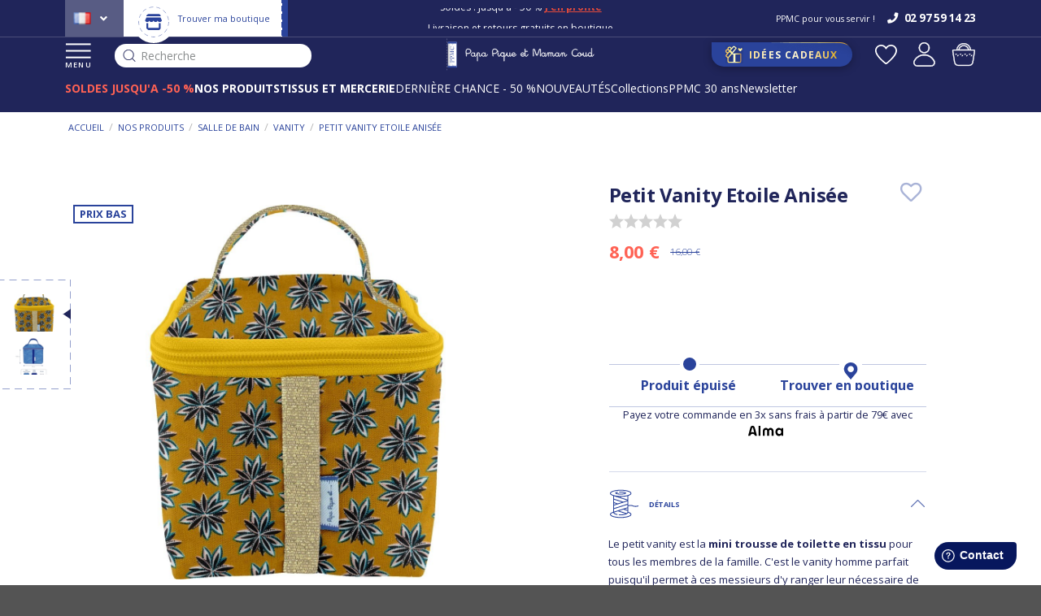

--- FILE ---
content_type: text/html; charset=UTF-8
request_url: https://www.papapiqueetmamancoud.fr/p/petit-vanity-etoile-anisee-31001
body_size: 30533
content:
<!DOCTYPE html>
    <html lang="fr-FR">
<head>
    <meta charset="UTF-8">  
    <meta http-equiv="X-UA-Compatible" content="IE=edge">

    <title>Petit vanity etoile anisée - Papa Pique et Maman Coud</title>

    <meta content="width=device-width, initial-scale=1, maximum-scale=1, user-scalable=no" name="viewport">
		<meta name="theme-color" content="#20255A"/>
    

    	    
            <meta name="description" content="Petit vanity etoile anisée - Nos astuces pour l’accessoiriser et l’assortir à nos autres produits. Livraison gratuite en boutique - Choisissez votre coloris de Petit Vanity" />
    
           <script src="https://consent.cookiefirst.com/sites/papapiqueetmamancoud.fr-98400383-07bd-4fde-b3a9-fb670e219acb/consent.js"></script>
                <!-- Google Tag Manager -->
        <script defer>(function(w,d,s,l,i){w[l]=w[l]||[];w[l].push({'gtm.start':
        new Date().getTime(),event:'gtm.js'});var f=d.getElementsByTagName(s)[0],
        j=d.createElement(s),dl=l!='dataLayer'?'&l='+l:'';j.defer=true;j.src=
        'https://www.googletagmanager.com/gtm.js?id='+i+dl;f.parentNode.insertBefore(j,f);
        })(window,document,'script','dataLayer','GTM-TN3JBM');</script>
        <!-- End Google Tag Manager -->
                        
                  
        <script src="/assets/shop/js/app.js"></script>




		<script src="/webapic-theme/global.91144b04.js" defer></script>
                            			<script src="/webapic-theme/all.cdc2258e.js" defer></script>
                       
        
		<script src="https://cdn.brevo.com/js/sdk-loader.js" async></script>
		<script>
			// Version: 2.0
			window.Brevo = window.Brevo || [];
			Brevo.push([
				"init",
				{
				client_key: "d5wfn6h48zafxljv9tdqu8s8",
				// Optional: Add other initialization options, see documentation
				}
			]);
		</script>
        
		<!-- Hotjar Tracking Code for Site 5113226 (nom manquant) -->

		<script>

			(function(h,o,t,j,a,r){

				h.hj=h.hj||function(){(h.hj.q=h.hj.q||[]).push(arguments)};

				h._hjSettings={hjid:5113226,hjsv:6};

				a=o.getElementsByTagName('head')[0];

				r=o.createElement('script');r.async=1;

				r.src=t+h._hjSettings.hjid+j+h._hjSettings.hjsv;

				a.appendChild(r);

			})(window,document,'https://static.hotjar.com/c/hotjar-','.js?sv=');

		</script>
   


    

        
                <link rel="stylesheet" href="/assets/shop/css/style.css">



<link rel="stylesheet" href="/_themes/webapic/webapic-theme/bundles/bitbagsyliusonepagecheckoutplugin/css/styles.css">
		<link rel="stylesheet" href="/webapic-theme/global.6398f490.css">
                 
                       
    


    <link rel="icon" type="image/x-icon" href="/favicon.ico">
    
            <link rel="canonical" href="/p/petit-vanity-etoile-anisee-31001" >
    
    
            <link rel="alternate" hreflang="en" href="https://www.papapiqueetmamancoud.com/p/small-vanity-aniseed-star-31001" />
        <link rel="alternate" hreflang="fr-fr" href="https://www.papapiqueetmamancoud.fr/p/petit-vanity-etoile-anisee-31001" />
    
			<script type="text/javascript">
			window.testinguser = true;
		</script>
					
	
	<script type="text/javascript">
		var page_name = "app_product_variant_show";
		var properties = {
			'ma_title' : 'Papa Pique et Maman Coud',
			'ma_url' : 'https://www.papapiqueetmamancoud.fr/p/petit-vanity-etoile-anisee-31001',
			'ma_path' : '/p/petit-vanity-etoile-anisee-31001'
		}
		Brevo.page(page_name, properties);
	</script>



</head>

<body class="pushable   ">

<!-- Google Tag Manager (noscript) -->
<noscript><iframe src="https://www.googletagmanager.com/ns.html?id=GTM-TN3JBM"
height="0" width="0" style="display:none;visibility:hidden"></iframe></noscript>
<!-- End Google Tag Manager (noscript) -->

<div class="pusher">
    <div class="ui">
        <header >
        
                            <div class="header-top" class="ui large sticky inverted stackable menu">
                    	<div class="left">
			    <div class="" id="sylius-locale-selector" >
        <span class="text sylius-active-locale" >
                        <i class="fr flag"></i>
        </span>
        <i class="angle down icon"></i>
        <div class="menu">
                                                                        <a href="https://www.papapiqueetmamancoud.com/" class='us'>
                                                                                        <i class="us flag"></i>
                    </a>
                                                                </div>
    </div>

			
			<div class="boutique">
					<a href="/boutique-ppmc">
									<img src="/webapic-theme/images/icon-boutique.svg" class="ui image" />
																		<img src="/webapic-theme/images/picto-account-store.svg" class="ui image" />  
									
							
							<span>Trouver ma boutique</span>
					</a>
			</div>
	</div>
 


<div class="middle">
    <!-- le contenu défilant -->
    <div class="ctn-defilement">
         
            
                                  
                                                    
              
                <div class="block-type4" >                
                    <div class="block-type4-ctn">                  
                        <span style="font-size:12px">Soldes : Jusqu&#39;&agrave; - 50 %&nbsp;<a href="/soldes-prix-bas/soldes"><strong><u>J&#39;en profite</u></strong></a><br />
Livraison et retours gratuits en boutique</span>  
                    </div>
                </div>              
                             

                                                                  
                                  
        
		           
                  
                                                                                                  
                  
                  
                  
                  
                   
		  
              
            </div>
     </div>
<div class="right">

            <p>PPMC pour vous servir !</p>
     
                    <a class="openfreshdesk" href="#">
            <i class="icon phone"></i>
            <span>02 97 59 14 23</span>
        </a>
     
</div>




                </div>
            
                            <div class="header-bottom" class="ui large sticky inverted stackable menu">
                    <div class="left">
																									<button class="menu">
															<img data-src="/webapic-theme/images/icon-menu.svg" class="ui image lazyload" />
															MENU
													</button>
												                        												<div class="header-search">
													<div id="input-search-fake">
														<img src="/webapic-theme/images/icon-search-dark.svg" class="ui image lazyload" />
														Recherche
													</div>
												</div>
                    </div>
                    <div class="logo">
                        <a href="/">
                                                            <img data-src="/webapic-theme/images/logo-header.svg" alt="PPMC" class="ui image lazyload" />
																                                                    </a>
                    </div>
                    <div class="right">
                                                     <a class="idee" href="/idees-cadeaux">
                                                    <img data-src="/webapic-theme/images/gift.svg" alt="Idées Cadeaux" class="ui image lazyload" />
                            <span>
                                Idées Cadeaux             
                            </span>
                        </a>
                        <div class="right aligned column">
                                                            <a class="wishlist" href="/login">
                                    <img data-src="/webapic-theme/images/favoris-header.svg" alt="app.front.wishlist.titre" class="ui image lazyload" />
                                </a>
                            														                            <div class="ui right stackable menu">
            <a href="/login" class="">
            <img src="/webapic-theme/images/user.svg" alt="Connexion" class="ui image" />
                    </a>
            </div>

                            

<div class="sylius-cart-button-ctn">
    <div id="sylius-cart-button" class="ui cart">
        


<img src="/webapic-theme/images/cart.svg" alt="Panier" class="ui image" />



            </div>
	<div class="success">
		<img src="/webapic-theme/images/config-check.svg" class="ui image" />
	</div>
</div>
       
                        </div>
                    </div>

																						<div class="header-subbottom">
													<ul>
																														<li data-id="317" class="num317  saumon">
																																				
																																								<a href="/soldes-prix-bas/soldes">
																																														<strong>SOLDES JUSQU&#039;A -50 %</strong>
																																												</a>
																																																			</li>
																														<li data-id="2" class="num2 ">
																																				
																																																															<a href="/nos-produits">
																																																		<strong>NOS PRODUITS</strong>
																																																</a>
																																																																								</li>
																														<li data-id="3" class="num3 ">
																																				
																																																															<a href="/tissus-et-petite-mercerie">
																																																		<strong>TISSUS ET MERCERIE</strong>
																																																</a>
																																																																								</li>
																														<li data-id="371" class="num371 ">
																																				
																																								<a href="/soldes-prix-bas/petits-prix-fin-de-saison">
																																														DERNIÈRE CHANCE - 50 %
																																												</a>
																																																			</li>
																														<li data-id="733" class="num733 ">
																																																									<a href="/nos-produits/les-nouveautes/toutes-les-nouveautes">
																																																																					NOUVEAUTÉS
																																												</a>
																																			
																																</li>
																														<li data-id="1" class="num1 ">
																																				
																																								<a href="/collections">
																																														Collections
																																												</a>
																																																			</li>
																														<li data-id="705" class="num705 ">
																																																									<a href="/ppmc/ppmc-30-ans">
																																																																					PPMC 30 ans
																																												</a>
																																			
																																</li>
																														<li data-id="749" class="num749 ">
																																				
																																								<a href="https://www.papapiqueetmamancoud.fr/inscription-newsletter">
																																														Newsletter
																																												</a>
																																																			</li>
															  
													</ul>
												</div>
										                </div>


                <div class="header-links novisible">
                                        
                </div>
                    
        </header>
        <div class="container container-principal  app_product_variant_show ">

                        
            			 <div class="panier panierpopup" data-initurl="/cart/ajax/init-cart" data-url="/cart/ajax/refresh-cart">

    <div class="panier-overlay">

    </div>
</div>
     

                                                                           

            


            
 
    <div class="product-page ">

        <div class="ui breadcrumb"><a class="section" href="/" >
                        Accueil                    </a><div class="divider">&nbsp;/&nbsp;</div><a class="section" href="/nos-produits" >
                        Nos produits                    </a><div class="divider">&nbsp;/&nbsp;</div><a class="section" href="/nos-produits/salle-de-bain" >
                        Salle de bain                    </a><div class="divider">&nbsp;/&nbsp;</div><a class="section" href="/nos-produits/salle-de-bain/vanity" >
                        Vanity                    </a><div class="divider">&nbsp;/&nbsp;</div><div class="active section">
                        Petit vanity etoile anisée                    </div></div>

        <div class="ui two column stackable grid product-ctn">
        <div class="product-ctn-left">

                        <div class="images-ctn">
                                                            <div class="ui small images images-left">
                            <div class="images-left-sticky">

                               
                                
                                                                    
                                    <div class="ui image variantimageleft2" data-idvariant="31001">
                                        <a href="https://www.papapiqueetmamancoud.fr/media/cache/sylius_shop_product_original/06/b3/f57a000380d15038c651b3fc3a59.jpg">
                                            <img class="lazyload" data-src="https://www.papapiqueetmamancoud.fr/media/cache/sylius_shop_product_small_thumbnail/06/b3/f57a000380d15038c651b3fc3a59.jpg" data-large-thumbnail="https://www.papapiqueetmamancoud.fr/media/cache/sylius_shop_product_large_thumbnail/06/b3/f57a000380d15038c651b3fc3a59.jpg" alt="Petit vanity etoile anisée" />
                                        </a>
                                    </div>
                                
                                                                    
                                    <div class="ui image variantimageleft2" data-idvariant="31001">
                                        <a href="https://www.papapiqueetmamancoud.fr/media/cache/sylius_shop_product_original/ac/d4/39e2c86569b76b48af069fa715bb.jpg">
                                            <img class="lazyload" data-src="https://www.papapiqueetmamancoud.fr/media/cache/sylius_shop_product_small_thumbnail/ac/d4/39e2c86569b76b48af069fa715bb.jpg" data-large-thumbnail="https://www.papapiqueetmamancoud.fr/media/cache/sylius_shop_product_large_thumbnail/ac/d4/39e2c86569b76b48af069fa715bb.jpg" alt="Petit vanity etoile anisée" />
                                        </a>
                                    </div>
                                                            
                            </div>
                        </div>
                    
                    <div class="images-right">
                        <div class="flag">
																						    <div class="ui " style="z-index: 999">Prix bas</div>
							                            

																												                        </div>

                                                                                                                            
                                                                                                                                                                                                        
                        
                                                        
                            
                            <a href="https://www.papapiqueetmamancoud.fr/media/cache/app_product_big_main_picture/06/b3/f57a000380d15038c651b3fc3a59.jpg" class="ui fluid image  image1 variantimageright2" data-lightbox="sylius-product-image" data-idvariant="31001">
                                <img class="lazyload" data-src="https://www.papapiqueetmamancoud.fr/media/cache/app_product_big_main_picture/06/b3/f57a000380d15038c651b3fc3a59.jpg" alt="Petit vanity etoile anisée" />
                            </a>
                        
                                                        
                            
                            <a href="https://www.papapiqueetmamancoud.fr/media/cache/app_product_big_main_picture/ac/d4/39e2c86569b76b48af069fa715bb.jpg" class="ui fluid image  image2 variantimageright2" data-lightbox="sylius-product-image" data-idvariant="31001">
                                <img class="lazyload" data-src="https://www.papapiqueetmamancoud.fr/media/cache/app_product_big_main_picture/ac/d4/39e2c86569b76b48af069fa715bb.jpg" alt="Petit vanity etoile anisée" />
                            </a>
                                                
                    </div>
                            </div>
            
        </div>
        <div class="product-ctn-right">
            <div class="product-ctn-right-sticky">
                				
								
                <div class="titre">
                    <h1 id="sylius-product-name" itemprop="name"  class="ui monster" >
                        Petit Vanity Etoile Anisée
                    </h1>
                
                    <a href="/login" class="bitbag-add-to-wishlist">
	<i class="heart outline icon"></i>
	</a>
                </div>

                				<div class="ui text menu avis">
					<a href="#avisanchor">
						<div class="NETREVIEWS_PRODUCT_STARS">
							<div class="netreviews_review_rate_and_stars">
								<div>
									<span class="nr-icon nr-star grey"></span><span class="nr-icon nr-star grey"></span><span class="nr-icon nr-star grey"></span><span class="nr-icon nr-star grey"></span><span class="nr-icon nr-star grey"></span>  
								</div>   
								<div id="avisstars">
								</div>    
								<div class="netreviews_reviews_rate"></div>
							</div>
						</div>
					</a>
				</div>
            
                                                <div class="prices-ctn">
                
                                                                
                        <div id="product-price"  >
                            8,00 €                                                                                            <span class="original-price">16,00 €</span>
                                                    </div>

												
                        
                                     
                   
                </div>
                
																								<div class="listingfixe">
										<div class="listingfixe-ctn">
												<div class="listingfixe-ctn-products">
														<div class="listingfixe-products">
																																																																																																																																																																																																																																																																																																																																																																																																																																																																																																																																																																																																																																																																																																																																																																																																																																																																																																																																																																																																																																																																																																																																																																																																																																																																																																																																																																																																																																																																																																																																																																																																																																																																																																																																																																																																																																																																																																																																																																																																																																																																																																																																																																																																																																																																																																																																																																																																																																																																																																																																																																																																																																																																																																																																																																																																																																																																																																																																																																																																																																																																																																																																																																																																																																																																																																																																																																																																																																																																																																																																																																																																																																																																																																																																																																																																																																																																																																																																																																																																																																																																																																																																																																																																																																																																																																																																																																																																																																																																																																																																																																																																</div>
												</div>
										</div>
								</div>
																
                                <div class="stock-ctn">
                    <div class="stock-ctn-left">
                        <img src="/webapic-theme/images/icon-produit-stock.svg" class="ui image"/>
                        <span>
                            																	Produit épuisé
								                                                    </span>
                    </div>

                    <div class="stock-ctn-right">
                        <img src="/webapic-theme/images/icon-produit-boutique.svg" class="ui image"/>
                        <a data-url="/ajax/block-shops?variantId=31001" href="#">
                                                     
                            Trouver en boutique
                                                </a>
                    </div>
                </div>

                                                                     
								<div class="product-mention-alma">
									<p>
										Payez votre commande en 3x sans frais à partir de 79€ avec
										<a href="https://www.papapiqueetmamancoud.fr/ppmc/nos-moyens-de-paiement" target="_blank"><img src="/webapic-theme/images/alma-logo.svg" alt="Alma" class="ui image" /></a>
									</p>
								</div>

																                <div class="ui hidden divider"></div>

                                                                								 
                                <div class="tabs-ctn">
                    										<div class="ui top attached large tabular tabs-top">
												<!-- Détail -->
                        <a class="item details active" data-tab="details"><span class="h2-replace">Détails</span></a>
												<div class="ui bottom attached tab segment details active" data-tab="details" itemprop="description">
                                                            Le petit vanity est la <strong>mini trousse de toilette en tissu</strong> pour tous les membres de la famille. C&#39;est le vanity homme parfait puisqu&#39;il permet &agrave; ces messieurs d&#39;y ranger leur n&eacute;cessaire de toilette comme un savon, un mini gant de toilette et une petite cr&egrave;me de jour. Pour maman, on range tous les accessoires cheveux et carr&eacute;s d&eacute;maquillants.&nbsp;
                                                    </div>
												<!-- /Détail -->

												<!-- Caractéristiques -->
                                                <a class="item carac" data-tab="attributes" ><span class="h2-replace">Caractéristiques</span></a>
                                                                                                <div class="ui bottom attached tab segment" data-tab="attributes">
                            <table id="sylius-product-attributes" class="ui definition table" >
                                <tbody>
                                                                                                                                                    <tr>
                                            <td class="41675 sylius-product-attribute-name" >
                                                Un cadeau idéal
                                            </td>
                                            <td class="sylius-product-attribute-value" >
                                                                                            Pour elle                                                                    </td>
                                        </tr>
                                                                                                                                                                                <tr>
                                            <td class="sylius-product-attribute-name" >
                                                Tranche d&#039;âge
                                            </td>
                                            <td class="sylius-product-attribute-value" >
                                                                                            Adolescent 9 -12 ans,                                                 Adulte 13 ans et plus,                                                 Bébé  0-2 ans,                                                 Enfant 3-8 ans                                                                    </td>
                                        </tr>
                                                                                                                                                <tr>
                                            <td class="sylius-product-attribute-name" >
                                                Dimensions
                                            </td>
                                            <td class="sylius-product-attribute-value" >
                                                                                            L 12 x H 10,5 x P 12 cm                                                                    </td>
                                        </tr>
                                                                                                                                                <tr>
                                            <td class="sylius-product-attribute-name" >
                                                Matière principale
                                            </td>
                                            <td class="sylius-product-attribute-value" >
                                                                                            Coton                                                                    </td>
                                        </tr>
                                                                                                                                                <tr>
                                            <td class="sylius-product-attribute-name" >
                                                Compatible
                                            </td>
                                            <td class="sylius-product-attribute-value" >
                                                                                            Avec les carrés démaquillants PPMC                                                                    </td>
                                        </tr>
                                                                                                    </tbody>
                            </table>
                        </div>
                        												<!-- /Caractéristiques -->

												<!-- Avantages -->
                                                <a class="item avantages" data-tab="avantages"><span class="h2-replace">Avantages</span></a>
                        												                        <div class="ui bottom attached tab segment avantages" data-tab="avantages">
                                                            Ce petit vanity en coton a &eacute;t&eacute; imagin&eacute; pour <strong>ranger des barrettes, des chouchous ou des bandeaux.</strong> &nbsp;<br />
Peut &eacute;galement contenir des <strong>cotons d&eacute;maquillants</strong>, des vernis &agrave; ongles ou du petit mat&eacute;riel de couture. &nbsp;<br />
Avec sa <strong>petite taille</strong>, il <strong>se glissera facilement dans vos tiroirs</strong> ou placards pour un rangement color&eacute;.&nbsp;
                                                    </div>
                        												<!-- /Avantages -->

												<!-- Entretien -->
                                                <a class="item entretien" data-tab="entretien"><span class="h2-replace">Entretien</span></a>
                        												                        <div class="ui bottom attached tab segment entretien" data-tab="entretien">
                                                            Vous avez malheureusement fait tomber un peu de poudre ou vous constatez tout simplement quelques petites t&acirc;ches sur votre mini trousse de toilette. Pour faire dispara&icirc;tre tout &ccedil;a, rien de plus simple. Vous pouvez passer votre petit vanity tissu &agrave; la <strong>machine &agrave; une temp&eacute;rature de 30&deg;C</strong> maximum pour &eacute;viter d&#39;ab&icirc;mer son tissu. &nbsp;<br />
<br />
Pour toutes questions relatives &agrave; votre petit vanity, nous vous invitons &agrave; <strong>prendre contact avec notre service client</strong> ou un de nos magasins PPMC.&nbsp;
                                                    </div>
                        												<!-- /Entretien -->
                    </div>
                </div>

                                <div class="bandeau"><div><span><svg xmlns="http://www.w3.org/2000/svg" width="27" height="27" viewBox="0 0 27 27" fill="none"><g clip-path="url(#clip0_3213_2715)"><path d="M6.17466 18.6972C5.95965 18.517 5.63937 18.5454 5.4593 18.7604L4.18952 20.2764L3.73061 19.8876C3.51661 19.7063 3.19624 19.7328 3.0149 19.9468C2.83361 20.1608 2.86011 20.4812 3.07411 20.6625L3.92266 21.3814C4.01473 21.4594 4.13117 21.5018 4.25091 21.5018C4.26533 21.5018 4.27975 21.5012 4.29423 21.4999C4.4289 21.4884 4.55347 21.4237 4.64025 21.32L6.23798 19.4125C6.41795 19.1975 6.38961 18.8773 6.17466 18.6972Z" fill="#20255A"/><path d="M25.4246 10.8651H24.6947C24.0834 10.8368 23.5918 10.3162 23.023 9.71371C22.6429 9.31117 22.236 8.88014 21.7457 8.56068V4.21969C21.7457 3.45508 21.1236 2.83301 20.3591 2.83301H3.79555C3.03094 2.83301 2.40892 3.45508 2.40892 4.21969V7.74229C2.40892 8.02275 2.63627 8.2501 2.91673 8.2501C3.1972 8.2501 3.42454 8.02275 3.42454 7.74229V4.21969C3.42454 4.0186 3.59446 3.84863 3.79555 3.84863H9.41495V8.34161C9.41495 8.5262 9.51514 8.69626 9.67658 8.78579C9.75326 8.82829 9.83806 8.84942 9.92271 8.84942C10.0163 8.84942 10.1097 8.82357 10.1919 8.77223L12.0779 7.59345L13.9626 8.77218C14.1191 8.87003 14.3164 8.87532 14.4779 8.78584C14.6395 8.69636 14.7397 8.5263 14.7397 8.34166V3.84863H20.3591C20.5602 3.84863 20.7301 4.01855 20.7301 4.21969V8.13015C20.5649 8.09557 20.3915 8.0748 20.2082 8.07155C20.2052 8.0715 20.2022 8.0715 20.1992 8.0715H18.9127H17.9135H17.338C17.3354 8.0715 17.3328 8.0715 17.3301 8.07155C16.718 8.08105 16.4034 8.35857 16.2473 8.58967C16.005 8.94839 15.9826 9.43421 16.1839 9.95711C16.2308 10.0792 16.2879 10.1947 16.3537 10.3032H12.503C11.6757 10.3032 11.0026 10.9763 11.0026 11.8036C11.0026 11.9737 11.031 12.1374 11.0833 12.2899H10.9485C10.1212 12.2899 9.44806 12.963 9.44806 13.7904C9.44806 14.6178 10.1212 15.2909 10.9485 15.2909H11.0829C11.0309 15.443 11.0025 15.6061 11.0025 15.7757C11.0025 16.5772 11.6329 17.234 12.4234 17.2755C12.3709 17.4283 12.3423 17.5921 12.3423 17.7625C12.3423 18.5899 13.0154 19.263 13.8428 19.263H20.1343C20.351 19.263 20.5482 19.2365 20.73 19.1911V20.7822C20.73 20.9842 20.5601 21.1547 20.359 21.1547H8.59651C8.69614 20.7999 8.75058 20.4264 8.75058 20.0402C8.75058 17.7654 6.89996 15.9148 4.62522 15.9148C4.20764 15.9148 3.80454 15.9776 3.42439 16.0936V12.3079C3.42439 12.0274 3.19704 11.8001 2.91658 11.8001C2.63611 11.8001 2.40877 12.0274 2.40877 12.3079V16.5635C1.26228 17.2972 0.5 18.581 0.5 20.0403C0.5 22.3159 2.35062 24.1672 4.62537 24.1672C6.12154 24.1672 7.43408 23.3662 8.15741 22.1704H20.3591C21.1237 22.1704 21.7458 21.5477 21.7458 20.7823V18.6915C21.8579 18.6114 21.9651 18.5291 22.069 18.449C22.5175 18.1034 22.9047 17.805 23.5214 17.805H25.4246C26.0176 17.805 26.5 17.3232 26.5 16.731V11.9406C26.5 11.3475 26.0176 10.8651 25.4246 10.8651ZM13.724 7.42505L12.3473 6.56396C12.1826 6.46102 11.9737 6.46097 11.8089 6.56391L10.4306 7.42536V3.84863H13.724V7.42505ZM4.62537 23.1516C2.91064 23.1516 1.51562 21.7559 1.51562 20.0403C1.51562 18.3255 2.91064 16.9304 4.62537 16.9304C6.3401 16.9304 7.73511 18.3255 7.73511 20.0403C7.73511 21.7559 6.3401 23.1516 4.62537 23.1516ZM25.4844 16.731C25.4844 16.7621 25.4564 16.7894 25.4246 16.7894H23.5214C22.5587 16.7894 21.9692 17.2437 21.449 17.6445C21.012 17.9814 20.6668 18.2474 20.1343 18.2474H13.8429C13.5756 18.2474 13.3581 18.0299 13.3581 17.7625C13.3581 17.4952 13.5756 17.2777 13.8429 17.2777H15.5285C15.809 17.2777 16.0363 17.0503 16.0363 16.7699C16.0363 16.4894 15.809 16.2621 15.5285 16.2621H12.5031C12.2357 16.2621 12.0183 16.044 12.0183 15.7758C12.0183 15.5084 12.2358 15.2909 12.5031 15.2909H15.5285C15.809 15.2909 16.0363 15.0636 16.0363 14.7831C16.0363 14.5026 15.809 14.2753 15.5285 14.2753H10.9485C10.6812 14.2753 10.4637 14.0578 10.4637 13.7904C10.4637 13.5231 10.6812 13.3056 10.9485 13.3056H15.5285C15.809 13.3056 16.0363 13.0782 16.0363 12.7978C16.0363 12.5173 15.809 12.2899 15.5285 12.2899H12.5031C12.2357 12.2899 12.0183 12.0718 12.0183 11.8037C12.0183 11.5363 12.2358 11.3189 12.5031 11.3189H18.1693H19.2714H20.0076C20.2881 11.3189 20.5154 11.0915 20.5154 10.811C20.5154 10.5306 20.2881 10.3032 20.0076 10.3032H19.2714H18.1693C17.7048 10.3032 17.2977 10.0245 17.1319 9.59275C17.0353 9.34179 17.0616 9.19869 17.0891 9.15807C17.1166 9.11734 17.2158 9.08956 17.3423 9.08718H18.9127H20.1945C21.0509 9.10429 21.6502 9.73905 22.2846 10.411C22.9484 11.114 23.6346 11.8408 24.6647 11.8803C24.6711 11.8806 24.6776 11.8807 24.6841 11.8807H25.4247C25.4571 11.8807 25.4845 11.9081 25.4845 11.9405V16.731H25.4844Z" fill="#20255A"/><path d="M2.91699 10.5334C3.19746 10.5334 3.4248 10.3046 3.4248 10.0242C3.4248 9.74371 3.19746 9.51636 2.91699 9.51636C2.63653 9.51636 2.40918 9.74371 2.40918 10.0242V10.0271C2.40918 10.3075 2.63653 10.5334 2.91699 10.5334Z" fill="#20255A"/></g><defs><clipPath id="clip0_3213_2715"><rect width="26" height="26" fill="white" transform="translate(0.5 0.5)"/></clipPath></defs></svg>
            Livraison offerte en boutique
            &nbsp;&nbsp;&nbsp;&nbsp;&nbsp;&nbsp;
                    <svg width="20" height="20" viewBox="0 0 20 20" fill="none" xmlns="http://www.w3.org/2000/svg"><path d="M2.46571 13.1196C1.63241 11.1078 1.63236 8.89192 2.46571 6.88012C3.16584 5.18989 4.38384 3.81397 5.94839 2.92301V6.28603H7.29351V1.1748H2.18225V2.51992H4.1441C0.870983 5.083 -0.443824 9.61044 1.22295 13.6344C1.85816 15.1679 2.88507 16.5111 4.1927 17.5188C5.46043 18.4958 6.96692 19.142 8.54918 19.3875L8.75547 18.0583C5.91535 17.6176 3.56409 15.7713 2.46571 13.1196Z" fill="#20255A"/><path d="M18.7718 13.6344C19.7426 11.2907 19.7426 8.70915 18.7718 6.36541C18.1366 4.83189 17.1097 3.4887 15.802 2.48103C14.5343 1.50403 13.0278 0.857833 11.4455 0.612305L11.2393 1.94155C14.0793 2.38225 16.4306 4.22847 17.529 6.88019C18.3623 8.89199 18.3623 11.1079 17.529 13.1197C16.8289 14.8099 15.6108 16.1858 14.0463 17.0768V13.7138H12.7012V18.825H17.8124V17.4799H15.8564C17.1322 16.4837 18.1355 15.1704 18.7718 13.6344Z" fill="#20255A"/></svg>
            Jusqu&#039;à 30 jours pour changer d&#039;avis
            &nbsp;&nbsp;&nbsp;&nbsp;&nbsp;&nbsp;
                    <svg width="21" height="22" viewBox="0 0 21 22" fill="none" xmlns="http://www.w3.org/2000/svg"><g clip-path="url(#clip0_4839_2727)"><path d="M19.0668 4.45391H17.3173C17.5629 4.0579 17.7051 3.59143 17.7051 3.09219C17.7051 1.66283 16.5422 0.5 15.1129 0.5C12.9913 0.5 11.3197 2.58462 10.5 3.85081C9.6803 2.58462 8.00867 0.5 5.8871 0.5C4.45774 0.5 3.29491 1.66288 3.29491 3.09219C3.29491 3.59143 3.43711 4.05786 3.68263 4.45391H1.93323C0.881057 4.45391 0 5.30486 0 6.3871V7.04609C0 8.21094 0.899227 8.73594 1.318 8.87711V19.5668C1.318 20.6327 2.18523 21.5 3.25119 21.5H17.7489C18.8148 21.5 19.682 20.6327 19.682 19.5668V8.87933C20.1105 8.7361 21 8.20036 21 7.04609V6.3871C21 5.31934 20.1365 4.45391 19.0668 4.45391V4.45391ZM15.1129 1.73047C16.9198 1.80549 16.9185 4.37955 15.1129 4.45391H11.5731C12.3455 3.28271 13.6904 1.73047 15.1129 1.73047ZM5.8871 1.73047C7.30956 1.73047 8.65454 3.28271 9.42691 4.45391H5.8871C4.08015 4.37889 4.08155 1.80479 5.8871 1.73047ZM18.4515 19.5668C18.4515 19.9543 18.1363 20.2695 17.7488 20.2695H3.25119C2.86371 20.2695 2.54846 19.9543 2.54846 19.5668V8.97928H18.4515V19.5668ZM19.7695 7.04609C19.7695 7.43287 19.4572 7.74882 19.0668 7.74882H1.93323C1.55183 7.74882 1.23047 7.44001 1.23047 7.04609V6.3871C1.23047 5.99404 1.55092 5.68438 1.93323 5.68438H19.0668C19.4551 5.68438 19.7695 5.99831 19.7695 6.3871V7.04609Z" fill="#20255A"/><path d="M10.4998 18.5346C11.3396 18.5346 15.0689 15.8561 15.0689 12.977C15.0689 11.5476 13.9061 10.3848 12.4768 10.3848C11.5617 10.3848 10.919 10.8064 10.4998 11.3015C10.0806 10.8064 9.43787 10.3848 8.52285 10.3848C7.0935 10.3848 5.93066 11.5476 5.93066 12.977C5.93066 15.8598 9.6619 18.5346 10.4998 18.5346ZM8.52285 11.6152C9.50005 11.6152 9.83867 12.5026 9.90348 12.7331C10.059 13.3603 10.9408 13.3599 11.0961 12.7331C11.1615 12.5007 11.5007 11.6152 12.4768 11.6152C13.2276 11.6152 13.8385 12.2261 13.8385 12.977C13.8385 14.8583 11.3487 16.9018 10.4998 17.2829C9.65131 16.902 7.16113 14.8598 7.16113 12.977C7.16113 12.2261 7.77198 11.6152 8.52285 11.6152Z" fill="#20255A"/></g><defs><clipPath id="clip0_4839_2727"><rect width="21" height="21" fill="white" transform="translate(0 0.5)"/></clipPath></defs></svg>
            Fidélité récompensée
            &nbsp;&nbsp;&nbsp;&nbsp;&nbsp;&nbsp;
                    <svg width="25" height="25" viewBox="0 0 25 25" fill="none" xmlns="http://www.w3.org/2000/svg"><g clip-path="url(#clip0_4839_2733)"><path d="M1.30306 13.3476C1.30306 13.3504 1.30306 13.3528 1.30546 13.3556C1.36026 14.4224 2.96666 14.9 6.50026 14.9C7.25572 14.9008 8.01042 14.8519 8.75946 14.7536C7.68861 15.8519 6.41695 16.7346 5.01346 17.3536C4.56528 17.5545 4.28425 18.0077 4.30352 18.4984C4.3228 18.9892 4.63851 19.4189 5.10106 19.584C5.42021 19.6993 5.74974 19.7836 6.08506 19.8356C6.28693 19.865 6.43242 20.0444 6.41946 20.248C6.38075 20.7865 6.3967 21.3275 6.46706 21.8628C6.55192 22.457 7.06009 22.8987 7.66026 22.9C7.97541 22.8996 8.27751 22.7742 8.50026 22.5512C10.3996 20.7576 11.7812 18.4859 12.5003 15.9744C13.2193 18.4859 14.6009 20.7576 16.5003 22.5512C16.723 22.7742 17.0251 22.8996 17.3403 22.9C17.9415 22.8987 18.4502 22.4554 18.5339 21.86C18.6042 21.3246 18.6202 20.7834 18.5815 20.2448C18.5687 20.0414 18.7142 19.8622 18.9159 19.8328C19.2512 19.7808 19.5807 19.6965 19.8999 19.5812C20.3624 19.4161 20.6781 18.9864 20.6974 18.4956C20.7167 18.0049 20.4356 17.5517 19.9875 17.3508C18.584 16.7318 17.3123 15.8491 16.2415 14.7508C16.9903 14.85 17.7449 14.8999 18.5003 14.9C22.0339 14.9 23.6403 14.42 23.6951 13.3556C23.6951 13.3528 23.6951 13.3504 23.6975 13.3476L24.4747 6.88002C24.5856 6.07546 24.3414 5.26241 23.8056 4.65205C23.2698 4.04169 22.4952 3.69427 21.6831 3.70002C20.7075 3.70597 19.7362 3.83034 18.7907 4.07042C16.7535 4.62953 15.099 6.11609 14.3259 8.08202C14.0402 7.837 13.6766 7.7016 13.3003 7.70002H11.7003C11.3239 7.7016 10.9604 7.837 10.6747 8.08202C9.90152 6.11609 8.24702 4.62953 6.20986 4.07042C5.26427 3.83034 4.29303 3.70597 3.31746 3.70002H3.28786C2.48199 3.70272 1.71644 4.05285 1.18734 4.6607C0.658242 5.26856 0.417014 6.07508 0.52546 6.87362L1.30306 13.3476ZM6.50026 14.1C2.34386 14.1 2.11346 13.4 2.10026 13.3092C2.11226 13.2168 2.31866 12.0728 4.95626 11.696C6.68704 11.4993 8.43894 11.6086 10.1319 12.0188C10.168 12.1882 10.2319 12.3504 10.3211 12.4988C10.1092 12.9631 9.84956 13.404 9.54626 13.8144C8.54305 14.0114 7.52259 14.1071 6.50026 14.1ZM7.93706 21.984C7.83229 22.0915 7.67462 22.1284 7.53306 22.0784C7.38548 22.0308 7.27871 21.9022 7.25906 21.7484C7.19751 21.2671 7.18411 20.7808 7.21906 20.2968C7.25975 19.68 6.82047 19.1351 6.20906 19.044C5.9246 18.9997 5.64506 18.9281 5.37426 18.8304C5.21737 18.7781 5.10955 18.6337 5.10386 18.4684C5.09545 18.3006 5.19276 18.1455 5.34746 18.08C8.85466 16.4756 10.3587 14.2232 10.9259 13.0908C11.1617 13.226 11.4284 13.298 11.7003 13.3H12.0895C11.9803 16.4292 10.5867 19.3492 7.93706 21.984ZM19.6543 18.08C19.809 18.1455 19.9063 18.3006 19.8979 18.4684C19.8922 18.6337 19.7843 18.7781 19.6275 18.8304C19.3567 18.9281 19.0771 18.9997 18.7927 19.044C18.1813 19.1351 17.742 19.68 17.7827 20.2968C17.8176 20.7808 17.8042 21.2671 17.7427 21.7484C17.723 21.9022 17.6162 22.0308 17.4687 22.0784C17.3271 22.1283 17.1695 22.0914 17.0647 21.984C14.4139 19.3492 13.0203 16.4292 12.9111 13.3H13.3003C13.5725 13.2982 13.8396 13.2262 14.0759 13.0908C14.6431 14.2232 16.1471 16.4756 19.6543 18.08ZM18.5003 14.1C17.4776 14.1068 16.4569 14.0109 15.4535 13.8136C15.1503 13.4038 14.8906 12.9636 14.6787 12.5C14.7678 12.3515 14.8317 12.1894 14.8679 12.02C16.5606 11.6088 18.3127 11.4996 20.0435 11.6972C22.7495 12.0836 22.8967 13.2796 22.8999 13.3068C22.8923 13.3832 22.7051 14.1 18.5003 14.1ZM19.0099 4.83962C19.8862 4.61877 20.7861 4.50474 21.6899 4.50002C22.267 4.48793 22.8194 4.7344 23.1959 5.17202C23.5844 5.61159 23.7615 6.19896 23.6807 6.78002L23.0455 12.0648C22.5511 11.596 21.6823 11.122 20.1571 10.9048C18.4015 10.6959 16.6231 10.792 14.9003 11.1888V10.94C14.9527 10.696 15.4307 8.90002 18.1003 8.90002C18.3212 8.90002 18.5003 8.72093 18.5003 8.50002C18.5003 8.27911 18.3212 8.10002 18.1003 8.10002C16.4527 8.10002 15.4771 8.70002 14.9003 9.34002V9.30002C14.9003 7.92242 16.3283 5.60602 19.0099 4.83962ZM11.7003 8.50002H13.3003C13.7421 8.50002 14.1003 8.85819 14.1003 9.30002V11.7C14.1003 12.1418 13.7421 12.5 13.3003 12.5H11.7003C11.2584 12.5 10.9003 12.1418 10.9003 11.7V9.30002C10.9003 8.85819 11.2584 8.50002 11.7003 8.50002ZM1.80266 5.17202C2.17828 4.73324 2.73122 4.48651 3.30866 4.50002C4.21309 4.50458 5.11364 4.61861 5.99066 4.83962C8.67226 5.60602 10.1003 7.92242 10.1003 9.30002V9.34002C9.52346 8.70002 8.54786 8.10002 6.90026 8.10002C6.67934 8.10002 6.50026 8.27911 6.50026 8.50002C6.50026 8.72093 6.67934 8.90002 6.90026 8.90002C9.57026 8.90002 10.0475 10.696 10.1003 10.94V11.1884C8.37755 10.7908 6.599 10.6946 4.84346 10.904C3.31826 11.122 2.44946 11.596 1.95466 12.064L1.31906 6.77162C1.23998 6.19347 1.41652 5.60953 1.80266 5.17202Z" fill="#20255A"/></g><defs><clipPath id="clip0_4839_2733"><rect width="24" height="24" fill="white" transform="translate(0.5 0.5)"/></clipPath></defs></svg>
            Emballage cadeau à prix doux
            &nbsp;&nbsp;&nbsp;&nbsp;&nbsp;&nbsp;
                &nbsp;&nbsp;&nbsp;&nbsp;&nbsp;&nbsp;&nbsp;&nbsp;&nbsp;&nbsp;&nbsp;&nbsp;&nbsp;&nbsp;&nbsp;&nbsp;&nbsp;&nbsp;
        </span></div></div>            </div>
        </div>
    </div>
    <div class="product-full">
                        
                                
                            <div class="taxons-pointsforts">
                <h2 class="title">Les points forts</h2>
                <div class="taxons-pointsforts-ctn">
                                            <div class="taxons-pointsforts-content">  
                                                        <img class="ui image lazyload" data-src="/product-strong-points/_66c35910a0ba13.52069474.png" />
                                                    </div>
                                            <div class="taxons-pointsforts-content">  
                                                        <img class="ui image lazyload" data-src="/product-strong-points/_66c35910a0c7d1.63950885.png" />
                                                    </div>
                                            <div class="taxons-pointsforts-content">  
                                                        <img class="ui image lazyload" data-src="/product-strong-points/_66c35910a0d0e6.03362800.png" />
                                                    </div>
                                    </div>
            </div>
                
                 
            <div class="collection">
                <div class="collection-ctn">

                    <h2>
                        Une collection, des produits<br/>
                        <span>Faites (vous) <span>plaisir</span> !</span>
                    </h2>       

                    <div class="collection-left">
                        <div class="listing1">
                                                    </div>
                                            </div>

                                                                   
                                                    <div class="collection-right">
                                                                                                <img src="/webapic-theme/images/collection-fleche.png" class="top ui image">
                                                        
                                <div id="circle">
                                                                                                            <img src="/webapic-theme/images/txt-tournant-tissu.svg" class="ui image" />
                                                                 
                                </div>  

                                                                                                                                                                                                            
                                <div class="collection-right-product-ctn">
                                    <a href="/p/tissu-coton-au-metre-etoile-anisee-31037">
                                        <div class="img-ctn">
                                            <div class=" img-ctn-content">
                                                <img src="https://www.papapiqueetmamancoud.fr/media/cache/sylius_shop_product_large_thumbnail/55/aa/365cd1140c44db14836c7b39a1da.png" id="main-image" alt="Tissu coton au mètre etoile anisée"  />
                                            </div>     
                                        </div>

                                                                                
                                        <div class="sylius-product-price price" >
                                            <span>à partir de </span>
                                            9,30 €/m
                                        </div>
                                    </a>
                                </div>
                            </div>
                                                            </div>
            </div>
                
                        
                <div class="avisfaq">

 			<div id="avisanchor" class="avis" data-url="/ajax/product-avis/31001">
								<h2>Vous avez craqué<br />
								<span>Et vous nous en parlez</span></h2>
								            </div>

            <div class="faq">
                <div class="faq-ctn">
                    <h2 class="top">
                        <strong>Une question ?</strong>
                        Nous y répondons
                    </h2>
                    <ul>
                                                <li>
                            <details>
                                <summary>À quoi sert vraiment le petit vanity en tissu ?</summary>
                                <div>Chez PPMC, on utilise toutes le petit vanity de diff&eacute;rentes fa&ccedil;ons. &Agrave; vous de choisir quoi ranger dedans selon ce qui vous correspond le mieux.&nbsp;&nbsp;
<ul>
	<li>Pour nos nombreux chouchous ou barrettes&nbsp;&nbsp;</li>
	<li>Pour emporter nos affaires de filles&nbsp;&nbsp;</li>
	<li>Pour nos carr&eacute;s et gants d&eacute;maquillants&nbsp;&nbsp;</li>
	<li>Pour nos vernis &agrave; ongle&nbsp;&nbsp;</li>
	<li>Pour nos bijoux&nbsp;&nbsp;</li>
</ul></div>
                            </details>
                        </li>
                                                <li>
                            <details>
                                <summary>Bonjour,je souhaite acheter le patron du vanity. Je l&#039;ai vu au salon csf qui se tient la porte de Versailles en ce moment.  Le patron coûte 7€. Puis je le trouver sur le site  svp merci</summary>
                                <div>Oui, nous venons tout juste de mettre en ligne nos patrons de couture dans la <a href="https://www.papapiqueetmamancoud.fr/tissus-et-petite-mercerie/mercerie-creative/patrons-couture">cat&eacute;gorie mercerie</a>.</div>
                            </details>
                        </li>
                                            </ul>
                    <div class="bottom">
                        <button class="question">Poser une question</button>
                    </div>
                     <div class="faq-user">
                                                   <p>Vous devez être connecté afin de poser une question</p>
                            <a href="/login" class="">
                                Se connecter
                            </a>
                                            </div>
                </div>
            </div>
        </div>
        
    </div>

        </div>
      <script type="application/ld+json">
{
    "@context": "http://schema.org/",
    "@type": "Product",
    "name": "Petit vanity etoile anisée",
     
        "image": "https://www.papapiqueetmamancoud.fr/media/cache/sylius_shop_product_original/06/b3/f57a000380d15038c651b3fc3a59.jpg",
     
             "description": "Le petit vanity est la <strong>mini trousse de toilette en tissu</strong> pour tous les membres de la famille. C&#39;est le vanity homme parfait puisqu&#39;il permet &agrave; ces messieurs d&#39;y ranger leur n&eacute;cessaire de toilette comme un savon, un mini gant de toilette et une petite cr&egrave;me de jour. Pour maman, on range tous les accessoires cheveux et carr&eacute;s d&eacute;maquillants.&nbsp;",
       
    "brand": {
        "@type": "Brand",
        "name": "PPMC"
    },
            "offers": {
            "@type": "Offer",
            "url": "https://www.papapiqueetmamancoud.fr/p/55202-31001",
            "priceCurrency": "EUR",
            "price": "8.00 ",
            "availability": "https://schema.org/OutOfStock"
        }
      
}
</script>

<script type="text/javascript">
    $(document).ready(function() {
       dataLayer.push({ ecommerce: null });  // Clear the previous ecommerce object.
        dataLayer.push({
        event: "view_item",
        ecommerce: {
            currency: "EUR",
            value: 8.00 ,
            items: [
            {
                item_id: "31001",
                item_name: "Petit vanity etoile anisée",
                index: 0,
                item_brand: "PPMC",
                item_category: "Vanity",
                item_category2: "Salle de bain",
                price: 8.00 ,
                quantity: 1
            }
            ]
        }
        });

    });
</script>
 



            



             
	<link rel="stylesheet" href="https://cdn.jsdelivr.net/npm/instantsearch.css@7/themes/algolia-min.css">

	

        <script src="https://cdn.jsdelivr.net/npm/instantsearch.js@4.44.0"></script>
	<script src="https://cdn.jsdelivr.net/npm/typesense-instantsearch-adapter@2/dist/typesense-instantsearch-adapter.min.js"></script>

    

<div class="overlay-search" data-initurl="/recherche/init">
	<div class="overlay-search-top">
		<div id="searchbox" class="search"></div>
		<div id="highlights"></div>
		<button class="close">
			<img src="/webapic-theme/images/icon-close.svg" class="ui image" />
		</button>
		

<div class="sylius-cart-button-ctn">
    <div id="sylius-cart-button" class="ui cart">
        


<img src="/webapic-theme/images/cart.svg" alt="Panier" class="ui image" />



            </div>
	<div class="success">
		<img src="/webapic-theme/images/config-check.svg" class="ui image" />
	</div>
</div>
  
		<div class="suggestions">
			<ul>
									<li>
													<a href="https://www.papapiqueetmamancoud.fr/p/carte-cadeau-web-41481">E-carte cadeau</a>
											</li>
									<li>
													<a href="/nos-produits/pochettes/pochette-a-bijoux">Pochette bijoux</a>
											</li>
									<li>
													<a href="/nos-produits/sacs/sac-banane-vintage">Sac banane</a>
											</li>
									<li>
													<a href="/nos-produits/chapeaux-et-foulards/foulards-et-echarpes/forme/foulard-pompons">Foulard</a>
											</li>
									<li>
													<a href="/nos-produits/salle-de-bain/trousses-de-toilette">Trousse de toilette</a>
											</li>
									<li>
													<a href="/nos-produits/accessoires-de-sacs/housses-telephone">Etui téléphone</a>
											</li>
									<li>
													<a href="https://www.papapiqueetmamancoud.fr/nos-produits/sacs/sac-week-end">Sac week-end</a>
											</li>
									<li>
													<a href="https://www.papapiqueetmamancoud.fr/nos-produits/chapeaux-et-foulards/foulards-et-echarpes">Echarpes tube</a>
											</li>
									<li>
													<a href="https://www.papapiqueetmamancoud.fr/nos-produits/sacs/sacs-cabas/sac-cabas-grand">Grand sac cabas</a>
											</li>
									<li>
													<a href="/nos-produits/bag-accessories/glasses-case">Étui à lunettes</a>
											</li>
							</ul>
		</div>
		<div class="taxons-facet"></div>
	</div>
		
	<div class="overlay-search-content">

		<div class="facets">
			<div class="bigtitle">Filtres</div>
			<button class="closefilter">
				x
			</button>
			<div class="title taxons">Categories</div>
			<div class="taxons-facet-mobile"></div>
			<div class="title">Produits</div>
			<div id="produit-facet"></div>
			<div class="title">Collection</div>
			<div id="collection-facet"></div>
		</div>
		<div class="typesense-results">
			<div class="top">
				<div class="total">
					<span id="stats" class="count-number"></span>
				</div>
				<div class="mobile-filters-toggle">
					<button class="btn-filters" type="button">
						<svg width="20" height="20" viewBox="0 0 24 24" fill="none" xmlns="http://www.w3.org/2000/svg">
							<path d="M3 7H21L19 12H5L3 7Z" stroke="currentColor" stroke-width="2"/>
							<path d="M7 12V17H17V12" stroke="currentColor" stroke-width="2"/>
						</svg>
						Filtres
					</button>
				</div>
			</div>
			
			<div id="hits" class="products">
				
			</div>
		</div>

	</div>
</div>


        </div>
    </div>

    
        
            <footer class="app_product_variant_show">
                <div class="footer-ctn">

                    <div class="footer-logo-ctn">
                        <img data-src="/webapic-theme/images/logo-footer.svg" class="ui image lazyload" />
                    </div>

                    <div class="taxons-assurances">
                        <div class="taxons-assurances-ctn">
                                                        <div class="assurance">
                                <div>
                                    <svg xmlns="http://www.w3.org/2000/svg" width="50" height="50" viewBox="0 0 50 50" fill="none">   <g clip-path="url(#clip0_297_22987)">     <path d="M48.964 27.5946L44.4334 18.6773C44.0255 17.8745 43.2457 17.376 42.3983 17.376C40.8706 17.376 9.12692 17.376 7.60192 17.376C6.75446 17.376 5.97477 17.8745 5.56686 18.6773L1.0362 27.5946C0.796644 28.0661 0.819105 28.6384 1.09489 29.0877C1.35055 29.5044 1.78473 29.753 2.25621 29.753H5.94518V47.6911C5.94518 48.9643 6.90426 50.0002 8.08327 50.0002C8.56696 50.0002 41.4337 50.0002 41.9174 50.0002C43.0963 50.0002 44.0554 48.9644 44.0554 47.6911V39.9905C44.0554 39.5859 43.7276 39.258 43.3229 39.258C42.9182 39.258 42.5904 39.5858 42.5904 39.9905V47.6912C42.5904 48.1487 42.2822 48.5354 41.9173 48.5354H25.7327V21.1672L29.553 28.6861C29.8873 29.3443 30.5293 29.7532 31.2282 29.7532H42.5902V36.5725C42.5902 36.9771 42.918 37.305 43.3227 37.305C43.7274 37.305 44.0552 36.9771 44.0552 36.5725V29.7532H47.7442C48.2157 29.7532 48.6498 29.5045 48.9055 29.0879C49.1811 28.6383 49.2037 28.0662 48.964 27.5946ZM2.33522 28.2883C2.33522 28.279 2.33707 28.2687 2.34225 28.2583L6.87291 19.341C7.02956 19.0326 7.30895 18.841 7.60202 18.841H23.8064C23.2465 19.9431 19.897 26.5353 19.1414 28.0227V28.0228C19.0581 28.1865 18.9167 28.2883 18.7722 28.2883C18.359 28.2883 2.78131 28.2883 2.33522 28.2883ZM24.2676 48.5353H8.08317C7.71833 48.5354 7.41012 48.1488 7.41012 47.6912V29.7531H18.7721C19.4736 29.7531 20.1142 29.342 20.4473 28.6861L24.2676 21.1671V48.5353ZM31.2282 28.2882C31.0838 28.2882 30.9423 28.1864 30.8591 28.0226L26.194 18.8409H42.3984C42.6914 18.8409 42.9707 19.0325 43.1275 19.3409L47.6582 28.2582C47.6634 28.2686 47.6652 28.2789 47.6652 28.2882C47.2183 28.2882 31.6416 28.2882 31.2282 28.2882Z" fill="#FF6254"/>     <path d="M24.9999 2.27744C23.3673 -0.341994 19.7037 -0.784376 17.4977 1.4248C16.5863 2.3374 16.0852 3.54883 16.0864 4.83603C16.0901 8.55556 18.5806 12.1562 22.919 14.7147C23.0358 14.7837 23.164 14.8164 23.2904 14.8164C23.5411 14.8164 23.7854 14.6876 23.922 14.456C24.1274 14.1076 24.0116 13.6584 23.6632 13.4529C21.8272 12.37 17.556 9.3626 17.5512 4.83457C17.5492 2.81719 19.3264 1.23125 21.3559 1.50449C23.1697 1.74892 23.7979 3.17412 23.9374 3.31963C24.5843 3.99453 25.4671 3.99687 26.0758 3.29941C26.2384 3.11142 27.0236 1.4666 29.0902 1.46445C30.9402 1.46445 32.4472 2.96943 32.4492 4.81933C32.4536 9.13047 28.6186 12.0775 26.3322 13.4506C25.9855 13.6589 25.8732 14.1088 26.0815 14.4557C26.2899 14.8025 26.7397 14.9145 27.0865 14.7064C31.4932 12.0601 33.9181 8.54814 33.9143 4.81777C33.909 0.102537 27.7121 -1.90459 24.9999 2.27744Z" fill="#FF6254"/>   </g>   <defs>     <clipPath id="clip0_297_22987">       <rect width="50" height="50" fill="white"/>     </clipPath>   </defs> </svg>
                                </div>
                                <span>Livraison rapide et offerte</span> 
                                <p>En boutique ou d&egrave;s 50&euro; d&rsquo;achats en Point Relais (France M&eacute;tro)</p> 
                            </div>
                                                        <div class="assurance">
                                <div>
                                    <svg xmlns="http://www.w3.org/2000/svg" width="50" height="50" viewBox="0 0 50 50" fill="none">   <path d="M44.3781 6.73115L45.1934 9.02344C45.2282 9.12158 45.2974 9.19932 45.3846 9.23867L47.4211 10.1563C47.7088 10.2859 47.7088 10.7443 47.4211 10.8739L45.3846 11.7915C45.2974 11.8308 45.2283 11.9086 45.1934 12.0067L44.3781 14.299C44.263 14.6229 43.8557 14.6229 43.7405 14.299L42.9253 12.0067C42.8905 11.9086 42.8213 11.8309 42.7341 11.7915L40.6976 10.8739C40.4099 10.7443 40.4099 10.2858 40.6976 10.1563L42.7341 9.23867C42.8213 9.19941 42.8904 9.12158 42.9253 9.02344L43.7405 6.73115C43.8557 6.40732 44.2629 6.40732 44.3781 6.73115Z" fill="#FF6254"/>   <path d="M13.9076 0.180176L14.5123 1.88057C14.5382 1.95332 14.5895 2.01104 14.6541 2.04023L16.1649 2.7209C16.3784 2.81709 16.3784 3.15713 16.1649 3.25322L14.6541 3.93389C14.5895 3.96299 14.5382 4.0207 14.5123 4.09355L13.9076 5.79395C13.8222 6.03418 13.52 6.03418 13.4346 5.79395L12.8299 4.09355C12.804 4.0208 12.7528 3.96309 12.6881 3.93389L11.1774 3.25322C10.964 3.15703 10.964 2.81699 11.1774 2.7209L12.6881 2.04023C12.7528 2.01113 12.804 1.95342 12.8299 1.88057L13.4346 0.180176C13.52 -0.0600586 13.8222 -0.0600586 13.9076 0.180176Z" fill="#FF6254"/>   <path d="M38.5996 3.73057C38.5996 4.39209 38.0634 4.92832 37.4018 4.92832C36.7403 4.92832 36.204 4.39199 36.204 3.73057C36.204 3.06904 36.7402 2.53271 37.4018 2.53271C38.0634 2.53271 38.5996 3.06895 38.5996 3.73057Z" fill="#FF6254"/>   <path d="M5.90159 10.4026C5.90159 11.3798 5.1094 12.172 4.13225 12.172C3.1551 12.172 2.36292 11.3798 2.36292 10.4026C2.36292 9.42549 3.1551 8.6333 4.13225 8.6333C5.1094 8.6334 5.90159 9.42549 5.90159 10.4026Z" fill="#FF6254"/>   <path d="M24.1711 50C13.017 50 3.94263 40.9255 3.94263 29.7715C3.94263 18.6175 13.017 9.54297 24.1711 9.54297C35.3252 9.54297 44.3997 18.6175 44.3997 29.7715C44.3996 40.9255 35.3251 50 24.1711 50ZM24.1711 11.507C14.1 11.507 5.90679 19.7004 5.90679 29.7714C5.90679 39.8424 14.1001 48.0358 24.1711 48.0358C34.2421 48.0358 42.4355 39.8425 42.4355 29.7715C42.4355 19.7005 34.2421 11.507 24.1711 11.507Z" fill="#FF6254"/>   <path d="M19.6213 25.243C19.079 25.243 18.6393 24.8033 18.6393 24.2609C18.6393 22.7537 17.4131 21.5275 15.906 21.5275C14.3987 21.5275 13.1726 22.7537 13.1726 24.2609C13.1726 24.8033 12.7328 25.243 12.1905 25.243C11.6482 25.243 11.2085 24.8033 11.2085 24.2609C11.2085 21.6707 13.3158 19.5635 15.9061 19.5635C18.4962 19.5635 20.6035 21.6708 20.6035 24.2609C20.6033 24.8033 20.1636 25.243 19.6213 25.243Z" fill="#FF6254"/>   <path d="M36.1518 25.243C35.6095 25.243 35.1698 24.8033 35.1698 24.2609C35.1698 22.7537 33.9436 21.5275 32.4364 21.5275C30.9292 21.5275 29.7031 22.7537 29.7031 24.2609C29.7031 24.8033 29.2633 25.243 28.721 25.243C28.1788 25.243 27.739 24.8033 27.739 24.2609C27.739 21.6707 29.8463 19.5635 32.4365 19.5635C35.0267 19.5635 37.134 21.6708 37.134 24.2609C37.1338 24.8033 36.6941 25.243 36.1518 25.243Z" fill="#FF6254"/>   <path d="M37.2409 29.1538H11.1014C10.5591 29.1538 10.1194 29.5935 10.1194 30.1358C10.1194 37.884 16.423 44.1876 24.1711 44.1876C31.9193 44.1876 38.2229 37.884 38.2229 30.1358C38.2229 29.5936 37.7832 29.1538 37.2409 29.1538ZM16.7109 39.6394C18.0512 37.491 20.9423 36.09 24.1711 36.09C27.3999 36.09 30.291 37.491 31.6314 39.6394C29.5753 41.2569 26.9841 42.2235 24.1711 42.2235C21.3582 42.2235 18.7669 41.2569 16.7109 39.6394ZM33.0876 38.2876C31.3178 35.7553 27.9139 34.126 24.171 34.126C20.4281 34.126 17.0239 35.7551 15.2542 38.2874C13.4935 36.363 12.3452 33.8693 12.1228 31.118H36.2192C35.9969 33.8694 34.8486 36.3632 33.0876 38.2876Z" fill="#FF6254"/> </svg>
                                </div>
                                <span>Satisfait ou remboursé</span> 
                                <p>Retours en boutique et sur le site sous 30 jours</p> 
                            </div>
                                                        <div class="assurance">
                                <div>
                                    <svg xmlns="http://www.w3.org/2000/svg" width="64" height="56" viewBox="0 0 64 56" fill="none">   <path d="M24.3627 33.459C24.0067 33.459 23.7181 33.1704 23.7181 32.8144V31.7832C23.7181 31.4272 24.0067 31.1387 24.3627 31.1387C24.7186 31.1387 25.0072 31.4272 25.0072 31.7832V32.8144C25.0072 33.1704 24.7186 33.459 24.3627 33.459Z" fill="#FF6254" stroke="#FF6254" stroke-width="0.2"/>   <path d="M29.9997 34.1302C29.2439 34.1302 28.525 33.8028 28.0276 33.2321C27.7938 32.9637 27.8217 32.5566 28.0901 32.3227C28.3585 32.0888 28.7657 32.1168 28.9995 32.3852C29.2521 32.675 29.6166 32.8412 29.9998 32.8412C30.383 32.8412 30.7476 32.675 31.0001 32.3852C31.234 32.1168 31.6411 32.0889 31.9095 32.3227C32.1779 32.5566 32.2058 32.9637 31.972 33.2321C31.4744 33.8028 30.7555 34.1302 29.9997 34.1302Z" fill="#FF6254" stroke="#FF6254" stroke-width="0.2"/>   <path d="M37.031 33.4304C36.675 33.4304 36.3864 33.1418 36.3864 32.7859C36.3864 32.4823 36.1394 32.2353 35.8359 32.2353C35.5324 32.2353 35.2854 32.4823 35.2854 32.7859C35.2854 33.1418 34.9968 33.4304 34.6409 33.4304C34.2849 33.4304 33.9963 33.1418 33.9963 32.7859C33.9963 31.7715 34.8216 30.9463 35.8359 30.9463C36.8502 30.9463 37.6755 31.7715 37.6755 32.7859C37.6755 33.1418 37.3869 33.4304 37.031 33.4304Z" fill="#FF6254" stroke="#FF6254" stroke-width="0.2"/>   <path fill-rule="evenodd" clip-rule="evenodd" d="M33.9194 13.3497C32.6522 12.9909 31.3332 12.8047 29.9998 12.8047C29.0419 12.8047 28.0856 12.8999 27.1494 13.088C26.5835 11.8181 25.4707 11 24.2402 11C22.5991 11 21.2342 12.4462 20.9827 14.3329C19.7275 13.8936 18.4207 14.1074 17.5693 14.9589C16.9268 15.6014 16.6337 16.5038 16.7441 17.4997C16.8314 18.2874 17.1668 19.0601 17.7005 19.7185C16.3281 21.9699 15.6053 24.5453 15.6053 27.1992V29.3688C14.5142 30.0241 13.7825 31.2188 13.7825 32.5816C13.7825 33.6236 14.2106 34.5672 14.8998 35.2468C14.6615 35.7127 14.4654 36.3107 14.4654 37.1655C14.4654 38.5088 14.9354 39.2045 15.3501 39.8184C15.3948 39.8845 15.4382 39.9495 15.4809 40.0142C15.3512 40.1031 15.2187 40.188 15.0835 40.2686C14.5618 40.5798 14.2376 41.1474 14.2376 41.7498C14.2376 42.3523 14.5618 42.9199 15.0836 43.231C15.2187 43.3116 15.3511 43.3964 15.4807 43.4852C15.4381 43.5499 15.3948 43.6148 15.3502 43.6809C14.9356 44.2947 14.4656 44.9905 14.4656 46.3338C14.4656 46.4246 14.4677 46.5151 14.4721 46.603C14.6039 49.2404 16.6942 51.3344 19.3131 51.5439C19.2573 51.7565 19.2065 51.9703 19.1637 52.1849C19.0259 52.8765 19.2042 53.5868 19.6529 54.1337C20.1046 54.6844 20.7719 55.0002 21.4838 55.0002H38.5159C39.2278 55.0002 39.8951 54.6844 40.3469 54.1337C40.7956 53.5868 40.9738 52.8766 40.836 52.1849C40.7931 51.9694 40.7426 51.7559 40.6869 51.5439C43.3056 51.3342 45.3956 49.2402 45.5274 46.6031C45.5318 46.5157 45.5341 46.4252 45.5341 46.3339C45.5341 44.9905 45.0639 44.2945 44.6492 43.6806C44.2784 43.1318 43.9856 42.6982 43.9856 41.7496C43.9856 40.8011 44.2784 40.3676 44.6491 39.8189L44.6498 39.8178C45.0642 39.204 45.5339 38.5083 45.5339 37.1655C45.5339 36.3173 45.346 35.7259 45.1 35.2466C45.789 34.567 46.217 33.6235 46.217 32.5816C46.217 31.2189 45.4853 30.0243 44.3944 29.369V27.1992C44.3944 25.3185 44.0383 23.4943 43.3356 21.7712C43.8587 21.1704 44.4757 20.6522 45.1617 20.243C45.6835 19.9318 46.0077 19.3643 46.0077 18.7618C46.0077 18.1594 45.6834 17.5918 45.1617 17.2806C44.0903 16.6417 43.1863 15.7377 42.5475 14.6664C42.2363 14.1446 41.6688 13.8205 41.0663 13.8205C40.5141 13.8205 39.9913 14.0927 39.6683 14.5398C39.661 14.5964 39.6534 14.6533 39.6456 14.7103C39.6417 15.4623 39.5947 16.2106 39.5149 16.8794C39.9624 16.4076 40.3583 15.8866 40.6923 15.3265C40.7733 15.1906 40.9131 15.1094 41.0663 15.1094C41.2194 15.1094 41.3592 15.1906 41.4403 15.3265C42.1884 16.5811 43.2469 17.6397 44.5015 18.3877C44.6375 18.4687 44.7186 18.6086 44.7186 18.7618C44.7186 18.9149 44.6375 19.0547 44.5015 19.1358C43.2469 19.884 42.1883 20.9425 41.4403 22.197C41.3593 22.333 41.2194 22.4141 41.0663 22.4141C40.9131 22.4141 40.7733 22.333 40.6923 22.1971C39.9442 20.9425 38.8856 19.884 37.631 19.1359C37.495 19.0548 37.4139 18.915 37.4139 18.7619C37.4139 18.6087 37.495 18.4688 37.631 18.3878C38.2812 18.0001 38.8788 17.529 39.4078 16.9904C39.3761 16.9877 39.3429 16.9855 39.308 16.9836C39.3073 16.9892 39.3066 16.9948 39.3059 17.0003C39.2416 16.9922 39.1681 16.9846 39.0865 16.9773C38.6968 16.9736 38.1782 17.0011 37.6003 17.0318C37.5145 17.0364 37.4274 17.041 37.3393 17.0456C37.2189 17.1275 37.096 17.2059 36.9707 17.2807C36.449 17.5918 36.1248 18.1595 36.1248 18.7619C36.1248 19.3644 36.449 19.9319 36.9708 20.2431C38.0422 20.882 38.9463 21.7859 39.585 22.8572C39.8962 23.379 40.4637 23.7032 41.0663 23.7032C41.5985 23.7032 42.1031 23.4499 42.4282 23.0312C42.8773 24.3683 43.1053 25.7654 43.1053 27.1992V28.891C42.8992 28.8557 42.6877 28.8363 42.4717 28.8363C42.3337 28.8363 42.1948 28.8439 42.0587 28.8589C42.0557 28.8593 42.0528 28.8598 42.05 28.8603L42.0425 28.8615C38.4793 28.849 35.5605 26.9518 33.7372 25.359C31.7193 23.5962 30.5533 21.8031 30.5419 21.7856C30.4234 21.6012 30.2187 21.4898 29.9995 21.4896C29.7804 21.4896 29.5762 21.6011 29.4576 21.7852C29.442 21.8093 27.8712 24.2215 25.2106 26.2104C24.9256 26.4235 24.8671 26.8275 25.0803 27.1126C25.2935 27.3976 25.6974 27.4561 25.9825 27.2429C27.9183 25.7958 29.2936 24.1716 29.9999 23.2424C30.5561 23.9734 31.5272 25.1356 32.8607 26.3049C35.5744 28.6846 38.5723 30.0033 41.5631 30.1394C41.7312 30.9393 41.8161 31.7585 41.8161 32.5814C41.8161 35.2875 40.8781 37.9319 39.1752 40.0276C38.9507 40.3039 38.9927 40.7098 39.269 40.9344C39.3885 41.0315 39.5322 41.0786 39.6751 41.0786C39.8624 41.0786 40.0483 40.9973 40.1757 40.8406C41.263 39.5025 42.0685 37.9628 42.5569 36.3247C43.0797 36.3129 43.5761 36.1938 44.0253 35.988C44.1533 36.2838 44.2449 36.6504 44.2449 37.1655C44.2448 38.114 43.9518 38.5478 43.5811 39.0966C43.1663 39.7104 42.6963 40.4061 42.6963 41.7495C42.6963 43.0928 43.1665 43.7889 43.5812 44.4027C43.952 44.9516 44.2448 45.3851 44.2448 46.3337C44.2448 46.4036 44.2431 46.4725 44.2398 46.5386C44.1354 48.6282 42.3923 50.2657 40.2684 50.2731C39.7785 49.0426 39.0686 47.9024 38.1654 46.9122C37.3159 45.9807 36.3089 45.2004 35.2031 44.6079C36.2974 44.1352 37.3287 43.5137 38.2619 42.7549C38.5381 42.5304 38.5799 42.1244 38.3554 41.8482C38.1308 41.572 37.7249 41.5302 37.4486 41.7547C35.3524 43.4591 32.707 44.3977 29.9998 44.3977C27.8102 44.3977 25.6988 43.8014 23.8494 42.6707C24.0228 42.3983 24.1204 42.0794 24.1204 41.7497C24.1204 41.1473 23.7962 40.5797 23.2744 40.2685C22.2031 39.6297 21.2991 38.7257 20.6602 37.6543C20.349 37.1326 19.7814 36.8084 19.179 36.8084C19.1079 36.8084 19.0375 36.8133 18.9678 36.8221C18.4476 35.4716 18.1834 34.0478 18.1834 32.5814C18.1834 31.7585 18.2684 30.9394 18.4363 30.1397C20.2399 30.0593 22.0336 29.5567 23.7754 28.6426C24.0905 28.4772 24.212 28.0876 24.0466 27.7724C23.8812 27.4573 23.4916 27.3358 23.1764 27.5012C21.4691 28.3972 19.7153 28.8544 17.963 28.8615C17.8193 28.8448 17.6729 28.8364 17.5278 28.8364C17.3118 28.8364 17.1005 28.8558 16.8944 28.8911V27.1992C16.8944 24.6301 17.6383 22.1421 19.0455 20.0041C19.2143 19.7478 19.1788 19.4079 18.9608 19.1918L18.9436 19.1753C18.4235 18.653 18.0976 18.0078 18.0255 17.3576C17.959 16.7586 18.1208 16.2304 18.4809 15.8703C19.1201 15.231 20.2591 15.2418 21.2505 15.8961C21.4578 16.033 21.7251 16.0384 21.9377 15.9106C22.1505 15.7826 22.2708 15.5439 22.2471 15.2968C22.236 15.1795 22.2305 15.0696 22.2305 14.9609C22.2305 13.4876 23.132 12.2891 24.2402 12.2891C25.0667 12.2891 25.8218 12.9837 26.1191 14.0175C26.2147 14.3496 26.555 14.5472 26.891 14.4656C27.9054 14.2189 28.9514 14.0938 29.9999 14.0938C31.0425 14.0938 32.0754 14.2188 33.077 14.4611C33.3163 14.1042 33.6033 13.7274 33.9194 13.3497ZM42.8776 35.0036C43.0277 34.2085 43.1052 33.3975 43.1052 32.5814C43.1052 31.7671 43.0298 30.956 42.8811 30.1602C44.0412 30.3557 44.9279 31.3668 44.9279 32.5817C44.9279 33.7976 44.0394 34.8095 42.8776 35.0036ZM17.1183 30.1601C16.9696 30.9559 16.8943 31.7671 16.8943 32.5813C16.8943 33.4018 16.9695 34.2103 17.1174 35.0028C15.9578 34.8068 15.0715 33.796 15.0715 32.5816C15.0715 31.3668 15.9582 30.3557 17.1183 30.1601ZM22.6142 42.1237C21.3596 42.8719 20.301 43.9304 19.553 45.185C19.472 45.3209 19.3321 45.4021 19.1789 45.4021C19.0257 45.4021 18.886 45.3209 18.8049 45.185C18.0568 43.9305 16.9983 42.8719 15.7437 42.1238C15.6077 42.0428 15.5266 41.903 15.5266 41.7498C15.5266 41.5967 15.6077 41.4568 15.7437 41.3757C16.9983 40.6277 18.0567 39.5691 18.8049 38.3145C18.886 38.1785 19.0258 38.0974 19.1789 38.0974C19.3321 38.0974 19.472 38.1785 19.553 38.3145C20.3011 39.5691 21.3596 40.6276 22.6143 41.3757C22.7502 41.4568 22.8313 41.5967 22.8313 41.7498C22.8313 41.903 22.7501 42.0428 22.6142 42.1237ZM16.4589 39.1573L16.4183 39.0967C16.0475 38.5478 15.7545 38.114 15.7545 37.1655C15.7545 36.6645 15.8348 36.3064 15.974 35.988C16.4217 36.193 16.9162 36.3121 17.4369 36.3246C17.5511 36.7078 17.6829 37.0864 17.833 37.4599C17.7839 37.5213 17.7384 37.586 17.6977 37.6544C17.3614 38.2183 16.9512 38.7352 16.4823 39.1921L16.4589 39.1573ZM15.7594 46.5389C15.7561 46.4724 15.7544 46.4034 15.7544 46.3337C15.7544 45.3852 16.0475 44.9512 16.4182 44.4024L16.482 44.3073C16.951 44.7642 17.3613 45.2812 17.6976 45.8452C18.0088 46.367 18.5763 46.6911 19.1788 46.6911C19.7813 46.6911 20.3489 46.367 20.6601 45.8452C21.2034 44.9339 21.9392 44.1443 22.8063 43.5353C23.4403 43.9526 24.1039 44.312 24.7917 44.6102C23.6876 45.2024 22.6826 45.9818 21.834 46.9122C20.9277 47.906 20.2216 49.0351 19.7299 50.273C17.6065 50.2652 15.8638 48.6278 15.7594 46.5389ZM33.4477 45.2228C34.6918 45.6931 35.8376 46.4217 36.7967 47.3518C35.3521 48.7027 32.7639 49.5541 29.9997 49.5541C27.2368 49.5541 24.6476 48.7024 23.2029 47.3517C24.1595 46.424 25.3018 45.697 26.5424 45.2265C27.6589 45.5308 28.8192 45.687 29.9997 45.687C31.1702 45.6868 32.33 45.5279 33.4477 45.2228ZM39.3502 53.3159C39.1443 53.5669 38.84 53.7109 38.5158 53.7109H21.4837C21.1593 53.7109 20.8552 53.567 20.6493 53.3159C20.4465 53.0686 20.3657 52.7482 20.4278 52.4367C20.5158 51.9949 20.6358 51.5556 20.7845 51.1308C21.1435 50.105 21.6652 49.1587 22.3382 48.3088C24.0344 49.8856 26.8891 50.843 29.9997 50.843C33.1115 50.843 35.9647 49.8858 37.661 48.3089C38.615 49.5159 39.2715 50.9298 39.5717 52.4366C39.6338 52.7482 39.5531 53.0686 39.3502 53.3159Z" fill="#FF6254" stroke="#FF6254" stroke-width="0.2"/>   <path d="M51.1572 13.9909C50.7289 16.0775 50.9693 17.6938 50.9797 17.7617C51.0375 18.137 51.3882 18.3939 51.7636 18.3368C51.816 18.3288 51.866 18.3152 51.9133 18.2965C52.2048 18.1813 52.3893 17.8764 52.3407 17.5533C52.3386 17.5387 52.1265 16.074 52.5159 14.2199C53.0283 11.7802 54.2913 9.84143 56.2697 8.45747C56.5813 8.23958 56.6573 7.81028 56.4393 7.49871C56.2214 7.18711 55.7922 7.11123 55.4805 7.32915C53.2226 8.90856 51.7276 11.2122 51.1572 13.9909Z" fill="#FF6254" stroke="#FF6254" stroke-width="0.2"/>   <path d="M63.3111 23.5228C63.4562 23.3596 63.7719 22.9935 63.6295 22.5332C63.4845 22.0646 63.0085 21.9464 62.805 21.8959L60.7757 21.3926L59.7048 19.6045C59.6055 19.4391 59.3419 19 58.8333 19C58.8324 19 58.8316 19 58.8309 19C58.3227 19.0014 58.0616 19.4388 57.9625 19.606L56.8999 21.3754L56.8898 21.3926L54.8603 21.8959C54.657 21.9463 54.181 22.0645 54.036 22.5331C53.8937 22.9934 54.2093 23.3595 54.3544 23.5226L55.69 25.1322C55.6922 25.1503 55.6944 25.1905 55.6885 25.2686L55.5262 27.2715C55.5046 27.4833 55.4605 27.9628 55.8496 28.2551C56.2435 28.5511 56.7051 28.3647 56.9092 28.2821L58.7494 27.5153C58.7868 27.5032 58.8788 27.5032 58.9112 27.5133L60.7633 28.2849C60.8799 28.332 61.0888 28.4164 61.3217 28.4164C61.4826 28.4164 61.655 28.376 61.8161 28.2551C62.2052 27.9627 62.1611 27.4833 62.1395 27.2714L61.9775 25.2718C61.9713 25.1913 61.9735 25.1504 61.9757 25.1321L63.3111 23.5228ZM60.9122 24.2575C60.5925 24.635 60.5797 25.0538 60.6045 25.3799L60.7175 26.7743L59.4406 26.2422C59.077 26.0908 58.5883 26.0909 58.2248 26.2422L56.9479 26.7743L57.0612 25.3765C57.0858 25.0538 57.073 24.635 56.7576 24.2625L55.7815 23.0861L57.292 22.7114C57.7475 22.5976 57.9124 22.3709 58.0542 22.1288L58.8338 20.8298L59.5837 22.0817L59.6115 22.1288C59.7532 22.371 59.9182 22.5977 60.3749 22.7117L61.8843 23.0861L60.9122 24.2575Z" fill="#FF6254" stroke="#FF6254" stroke-width="0.2"/>   <path d="M44.4443 7.88394C46.3435 7.88394 47.8886 6.34047 47.8886 4.4433C47.8886 2.54467 46.3435 1 44.4443 1C42.5451 1 41 2.54467 41 4.4433C41 6.34047 42.5451 7.88394 44.4443 7.88394ZM44.4443 2.37695C45.5842 2.37695 46.5117 3.30392 46.5117 4.4433C46.5117 5.58121 45.5842 6.50699 44.4443 6.50699C43.3044 6.50699 42.377 5.58121 42.377 4.4433C42.377 3.30392 43.3044 2.37695 44.4443 2.37695Z" fill="#FF6254" stroke="#FF6254" stroke-width="0.2"/>   <path d="M8.55914 9.53013C8.56152 9.54684 8.56464 9.58686 8.55849 9.66764L8.39638 11.6708C8.37334 11.8833 8.32781 12.3588 8.71593 12.6524C9.11065 12.9511 9.57432 12.7639 9.7793 12.6812L11.6193 11.9143C11.6557 11.9025 11.7456 11.9022 11.7788 11.9124L13.6334 12.6839C13.7501 12.7311 13.9592 12.8155 14.192 12.8155C14.3535 12.8155 14.5266 12.7749 14.688 12.6527C15.075 12.3598 15.0297 11.8842 15.0067 11.6712L14.8475 9.67086C14.8413 9.59026 14.8435 9.54932 14.8457 9.53114L16.1823 7.92038C16.3367 7.74505 16.6416 7.39007 16.498 6.9298C16.3523 6.46283 15.8779 6.34506 15.6752 6.29475L13.643 5.79069L12.5742 4.00662C12.4759 3.84074 12.2149 3.4003 11.7048 3.39893C11.704 3.39893 11.7032 3.39893 11.7024 3.39893C11.1938 3.39893 10.9302 3.8379 10.8309 4.00341C10.8308 4.00359 10.8307 4.00378 10.8306 4.00396L9.77012 5.77445L9.76048 5.79079L7.72681 6.29512C7.52468 6.34561 7.05119 6.46393 6.90597 6.93081C6.76276 7.39099 7.0779 7.75818 7.2211 7.92075L8.55914 9.53013ZM10.1575 7.11092C10.6166 6.99746 10.7822 6.77008 10.9245 6.52718L11.7014 5.22936L12.4856 6.5382C12.6272 6.77604 12.7919 6.99883 13.2448 7.11073L14.7542 7.48508L13.7822 8.65641C13.4626 9.03406 13.4498 9.45275 13.4746 9.7778L13.5857 11.1727L12.3111 10.6425C11.9491 10.4896 11.4604 10.4891 11.0948 10.6412L9.81813 11.1733L9.93122 9.77551C9.95362 9.48111 9.94655 9.04526 9.62719 8.66109L8.64928 7.48499L10.1575 7.11092Z" fill="#FF6254" stroke="#FF6254" stroke-width="0.2"/>   <path d="M2.8425 15.2204C2.89866 15.2844 8.45197 21.6711 7.87629 25.98C7.82593 26.357 8.0907 26.7033 8.46751 26.7536C8.64601 26.7775 8.81762 26.7306 8.95426 26.6347C9.10608 26.528 9.21461 26.3607 9.24114 26.1623C9.89871 21.2399 4.12367 14.5927 3.87747 14.3121C3.6267 14.0263 3.1921 13.9981 2.90587 14.2486C2.62016 14.4995 2.59173 14.9346 2.8425 15.2204Z" fill="#FF6254" stroke="#FF6254" stroke-width="0.2"/>   <path d="M44.4779 26.7838C44.3494 26.8318 44.2795 26.8413 44.2526 26.8437C44.1642 26.7897 44.032 26.6464 43.9111 26.2768C43.7794 25.8742 43.7028 25.3261 43.6675 24.6684C43.622 23.8196 43.647 22.9106 43.6716 22.0198C43.6793 21.7377 43.6871 21.4574 43.6925 21.1814C43.8482 21.1751 44.0138 21.1676 44.1857 21.1599C44.2958 21.1549 44.4084 21.1498 44.5228 21.1448C45.1325 21.1183 45.8163 21.0932 46.4962 21.0968C47.1787 21.1005 47.8394 21.133 48.4045 21.2171C48.9057 21.2916 49.2727 21.3988 49.5078 21.5216C49.4852 21.6528 49.4092 21.8669 49.246 22.1644C48.9009 22.7936 48.2839 23.5863 47.5545 24.3574C46.8284 25.125 46.0273 25.833 45.3394 26.3039C44.9931 26.541 44.7006 26.7006 44.4779 26.7838Z" stroke="#FF6254" stroke-width="1.4"/>   <path d="M38.0922 10.6687C38.129 10.6557 38.1583 10.6471 38.1809 10.6415C38.2801 10.7436 38.4094 10.9451 38.5342 11.303C38.6838 11.7318 38.7941 12.2901 38.8626 12.9302C38.9762 13.9921 38.9674 15.2065 38.8733 16.2779C38.6021 16.2815 38.3039 16.2948 38.0026 16.3099C37.8575 16.3172 37.7084 16.3251 37.5564 16.3331C37.0407 16.3605 36.4906 16.3897 35.9398 16.4019C35.2256 16.4176 34.5478 16.4032 33.9926 16.3252C33.5034 16.2565 33.2119 16.1509 33.0627 16.0554C33.0646 16.044 33.0669 16.031 33.07 16.0162C33.1049 15.8494 33.2078 15.5955 33.4011 15.2614C33.7821 14.603 34.4186 13.7952 35.1456 13.024C35.8713 12.2542 36.6535 11.5565 37.3066 11.1061C37.6368 10.8783 37.903 10.7355 38.0922 10.6687ZM33.0578 16.1216C33.0576 16.1217 33.0572 16.1192 33.0571 16.1133C33.058 16.1185 33.058 16.1214 33.0578 16.1216ZM38.2373 10.631C38.2418 10.6306 38.2439 10.6307 38.2438 10.6309C38.2437 10.631 38.2415 10.6312 38.2373 10.631Z" stroke="#FF6254" stroke-width="1.4"/> </svg>
                                </div>
                                <span>Fidélité récompensée</span> 
                                <p>Cumulez des points et profitez d&rsquo;une remise de 10 &euro; sur votre prochain achat</p> 
                            </div>
                                                        <div class="assurance">
                                <div>
                                    <svg width="54" height="54" viewBox="0 0 54 54" fill="none" xmlns="http://www.w3.org/2000/svg"> <path d="M5.91157 54C5.03104 53.6744 4.08429 53.4616 3.28124 53.0007C0.659361 51.494 -0.555072 48.3748 0.24234 45.4572C1.02848 42.5818 3.66868 40.5099 6.65263 40.5028C14.0322 40.4859 21.4118 40.4831 28.7914 40.5028C32.2515 40.5127 35.134 43.24 35.4229 46.7017C35.7103 50.1409 33.2758 53.2967 29.8762 53.8957C29.7593 53.9169 29.648 53.9648 29.5338 54H5.91157ZM17.6685 52.3115C21.3399 52.3115 25.0128 52.327 28.6843 52.3058C31.5372 52.2903 33.7717 50.0112 33.7491 47.1951C33.7266 44.4127 31.4809 42.1956 28.6336 42.1872C23.9252 42.1731 19.2168 42.1829 14.507 42.1829C11.8893 42.1829 9.27028 42.159 6.65404 42.1928C3.87437 42.2266 1.67233 44.5213 1.69346 47.2994C1.71459 50.0605 3.94763 52.2903 6.75688 52.3072C10.3931 52.3284 14.0308 52.3129 17.6671 52.3129L17.6685 52.3115Z" fill="#FF6254"/> <path d="M54 10.6374C53.8436 11.5859 53.7435 12.5472 53.5209 13.4789C52.2234 18.9279 49.1 23.0352 44.3141 25.9034C43.7872 26.2192 43.2645 26.5532 42.7052 26.7999C42.4333 26.9197 42.0162 26.9789 41.7739 26.8548C38.387 25.124 35.4763 22.8336 33.4124 19.5749C31.0229 15.8045 30.0396 11.7043 30.4848 7.25884C30.527 6.836 30.713 6.54565 31.0793 6.33141C34.5986 4.28202 38.1165 2.22841 41.6302 0.170569C42.0007 -0.0464907 42.3445 -0.0634045 42.7178 0.155065C46.2625 2.22982 49.8157 4.29189 53.3477 6.3892C53.6027 6.54001 53.7449 6.92762 53.8717 7.23347C53.969 7.46604 53.9591 7.7423 53.9971 7.99882V10.636L54 10.6374ZM52.2882 9.34628C52.2882 8.99532 52.2811 8.64295 52.2896 8.29199C52.3009 7.8466 52.1135 7.58021 51.7077 7.34764C48.697 5.61539 45.6976 3.86059 42.7094 2.09028C42.3234 1.86195 42.0486 1.87181 41.6682 2.09733C38.6477 3.88314 35.6158 5.65063 32.5783 7.40543C32.2472 7.59571 32.0768 7.81982 32.0965 8.1891C32.1712 9.55348 32.1078 10.9432 32.3501 12.278C33.325 17.6368 36.2653 21.6567 40.9201 24.4432C42.1825 25.1987 42.1952 25.21 43.4561 24.4432C49.1183 21.0041 52.0585 15.9624 52.2868 9.34488L52.2882 9.34628Z" fill="#FF6254"/> <path d="M3.37983 30.4053C3.37983 33.0424 3.37983 35.6429 3.37983 38.242C3.37983 38.4351 3.38969 38.6296 3.3742 38.8213C3.33475 39.3174 2.9769 39.6557 2.51902 39.6458C2.08087 39.6374 1.74415 39.309 1.69907 38.841C1.68498 38.7015 1.69343 38.5605 1.69343 38.4196C1.69343 33.0213 1.69202 27.6244 1.69343 22.2261C1.69484 18.5516 4.21528 16.0201 7.87549 16.0187C14.6943 16.0159 21.5132 16.0187 28.3321 16.0187C28.4729 16.0187 28.6152 16.0103 28.7533 16.0258C29.214 16.0793 29.5479 16.4373 29.5254 16.8743C29.5014 17.3408 29.2351 17.6171 28.7801 17.6946C28.6096 17.7242 28.4293 17.7059 28.2532 17.7059C21.4864 17.7059 14.7211 17.7059 7.95438 17.7059C5.12963 17.7059 3.38124 19.4508 3.37983 22.2684C3.37983 22.6898 3.37983 23.1112 3.37983 23.613H4.05749C13.5306 23.613 23.0038 23.613 32.4755 23.613C33.3419 23.613 33.7392 23.8752 33.7463 24.4474C33.7533 25.0225 33.3462 25.3001 32.4924 25.3001C23.0193 25.3001 13.5461 25.3001 4.0744 25.3001H3.41364V28.6477H45.5624C45.5624 28.3855 45.5539 28.1135 45.5638 27.8414C45.5821 27.3016 45.9118 26.938 46.3837 26.9253C46.8754 26.9126 47.2445 27.2875 47.2445 27.8513C47.2473 32.1587 47.2868 36.4675 47.2248 40.7748C47.1811 43.7742 44.6367 46.2704 41.6401 46.386C40.7272 46.4212 39.8128 46.4057 38.8985 46.3958C38.3279 46.3902 37.9602 46.0322 37.9729 45.5361C37.9841 45.0597 38.3406 44.7242 38.8844 44.7157C39.7452 44.7031 40.6074 44.727 41.4682 44.7045C43.6139 44.6495 45.4792 42.9595 45.5285 40.8242C45.6089 37.3639 45.5497 33.9008 45.5497 30.4011H3.37983V30.4053Z" fill="#FF6254"/> <path d="M31.2174 37.1187C30.427 37.1187 29.6352 37.1243 28.8449 37.1173C28.2236 37.1116 27.8488 36.7846 27.8502 36.2716C27.853 35.7599 28.2292 35.4358 28.8519 35.4329C30.4341 35.4273 32.0148 35.4273 33.5969 35.4329C34.2154 35.4358 34.5944 35.767 34.5916 36.2786C34.5902 36.7889 34.2112 37.113 33.5899 37.1187C32.7995 37.1257 32.0078 37.1201 31.2174 37.1201V37.1187Z" fill="#FF6254"/> <path d="M39.6578 37.1187C38.8675 37.1187 38.0757 37.1243 37.2853 37.1173C36.664 37.1116 36.2878 36.786 36.2878 36.2744C36.2878 35.7628 36.664 35.4343 37.2853 35.4329C38.8675 35.4273 40.4482 35.4273 42.0303 35.4329C42.6502 35.4343 43.0278 35.7642 43.0292 36.2744C43.0292 36.786 42.6516 37.1116 42.0303 37.1173C41.24 37.1243 40.4482 37.1187 39.6578 37.1187Z" fill="#FF6254"/> <path d="M40.5328 38.8072C41.0597 38.8072 41.5866 38.7974 42.1135 38.8101C42.6574 38.8227 43.0152 39.154 43.0265 39.629C43.0391 40.1223 42.6686 40.4845 42.1023 40.4902C41.0301 40.5014 39.958 40.5014 38.8873 40.4902C38.3434 40.4845 37.987 40.1462 37.9743 39.6713C37.9616 39.1737 38.3293 38.8312 38.8985 38.8072C38.9154 38.8072 38.9337 38.8072 38.9507 38.8072C39.4776 38.8072 40.0045 38.8072 40.5314 38.8072H40.5328Z" fill="#FF6254"/> <path d="M34.2211 38.8086C34.6254 38.8086 35.0297 38.7931 35.4327 38.8129C35.9342 38.8368 36.2752 39.1864 36.278 39.6459C36.2808 40.104 35.9427 40.4747 35.4425 40.4873C34.6 40.5085 33.7561 40.5071 32.9122 40.4873C32.4093 40.4761 32.0711 40.1152 32.0669 39.6557C32.0641 39.1963 32.4008 38.8382 32.901 38.8143C33.3391 38.7931 33.7787 38.8101 34.2182 38.8101L34.2211 38.8086Z" fill="#FF6254"/> <path d="M6.0158 47.2627C5.15499 46.1929 5.05496 45.8334 5.49311 45.436C5.91154 45.0554 6.27503 45.171 7.25418 46.0153C7.78532 45.6277 8.27983 44.689 9.05188 45.5191C9.74222 46.2619 8.88564 46.7116 8.48834 47.2387C8.86169 47.787 9.79576 48.2634 9.00257 49.0273C8.24743 49.7532 7.77828 48.8878 7.35985 48.5552C6.85829 48.8173 6.43986 49.0767 5.98762 49.2472C5.85378 49.2979 5.5861 49.1345 5.44803 48.9991C5.02678 48.5876 5.15217 48.2239 6.01439 47.2641L6.0158 47.2627Z" fill="#FF6254"/> <path d="M22.6698 47.2486C23.5405 48.2126 23.656 48.5819 23.2503 49.0132C22.8403 49.4488 22.4346 49.3332 21.4343 48.4692C21.2455 48.651 21.0581 48.8483 20.8538 49.0273C20.4791 49.3557 19.993 49.3543 19.6704 49.0358C19.3365 48.7074 19.3182 48.2394 19.6605 47.8589C19.8352 47.6658 20.0635 47.522 20.2776 47.3486C19.8465 46.7073 18.8758 46.2239 19.7211 45.4458C20.4622 44.7636 20.9186 45.6037 21.4413 46.0139C21.9837 45.622 22.4684 44.7129 23.2263 45.4909C23.9589 46.2436 23.0869 46.7115 22.6727 47.2472L22.6698 47.2486Z" fill="#FF6254"/> <path d="M28.1925 46.0238C28.7321 45.5995 29.152 44.7905 29.9705 45.4642C30.4298 45.8419 30.2931 46.2465 29.4323 47.2444C29.8085 47.7856 30.7609 48.2789 29.9226 49.0513C29.1816 49.7335 28.7237 48.8892 28.1939 48.4692C27.6656 48.8836 27.1838 49.7828 26.4174 48.9992C25.6735 48.2395 26.5766 47.7842 26.9682 47.2444C26.5738 46.7172 25.6763 46.2606 26.416 45.5008C27.181 44.7144 27.6642 45.6094 28.1939 46.0252L28.1925 46.0238Z" fill="#FF6254"/> <path d="M13.0657 47.2472C12.6698 46.7144 11.7668 46.2605 12.505 45.4994C13.27 44.7101 13.7546 45.6094 14.2858 46.0252C14.824 45.6023 15.2424 44.789 16.0624 45.4642C16.5259 45.8461 16.3934 46.2309 15.5242 47.2429C15.8975 47.787 16.8584 48.2789 16.0144 49.0513C15.2762 49.7264 14.8127 48.8949 14.2985 48.4692C13.7532 48.8737 13.2742 49.7842 12.5078 48.9963C11.7668 48.2338 12.6684 47.78 13.0657 47.2472Z" fill="#FF6254"/> <path d="M45.561 9.09963C45.3877 9.90162 45.7146 10.4274 46.3162 10.9912C48.2068 12.7586 48.6154 15.5579 47.439 17.8694C46.3218 20.064 43.783 21.4058 41.45 21.0309C38.7408 20.5968 36.7669 18.6996 36.3739 16.1202C36.0372 13.9074 36.7486 12.0708 38.4435 10.6275C38.7295 10.3837 38.8281 10.1483 38.8225 9.78323C38.8126 9.10104 38.783 8.40194 38.907 7.73807C39.2212 6.04388 40.7737 4.91347 42.477 5.05583C44.186 5.1996 45.5145 6.62317 45.5582 8.36247C45.5638 8.60772 45.5582 8.85438 45.5582 9.09963H45.561ZM46.4049 15.1928C46.4134 12.8615 44.5213 10.9573 42.1939 10.9559C39.8862 10.9531 37.9898 12.8263 37.9715 15.128C37.9518 17.4621 39.8326 19.379 42.1558 19.3931C44.4861 19.4072 46.3979 17.5185 46.4049 15.1928ZM40.5187 9.36743H43.8648C43.9014 8.50201 44.007 7.55766 43.0518 6.97977C42.4587 6.62035 41.8402 6.63727 41.2598 7.02065C40.3511 7.62249 40.4807 8.5457 40.5187 9.36743Z" fill="#FF6254"/> <path d="M40.4144 14.3443C40.513 13.5451 41.0273 12.8953 41.7768 12.6952C42.4798 12.5077 43.2462 12.8249 43.6308 13.4648C44.0169 14.1075 43.9732 14.9419 43.4209 15.4479C43.0772 15.7622 42.9926 16.085 43.0293 16.5036C43.0448 16.677 43.0504 16.8602 43.0081 17.0265C42.9039 17.4465 42.6249 17.7002 42.184 17.6974C41.7444 17.6946 41.4711 17.4395 41.3668 17.0181C41.3344 16.8856 41.3372 16.7376 41.3485 16.5994C41.3879 16.1329 41.3091 15.7538 40.923 15.3957C40.6582 15.1491 40.5779 14.7023 40.4144 14.3457V14.3443Z" fill="#FF6254"/> </svg>
                                </div>
                                <span>Paiement 3 X sans frais</span> 
                                <p>Ou par carte bancaire, Paypal, virement, ch&egrave;que</p> 
                            </div>
                                                        <div class="assurance">
                                <div>
                                    <svg xmlns="http://www.w3.org/2000/svg" width="38" height="47" viewBox="0 0 38 47" fill="none">   <g clip-path="url(#clip0_301_23059)">     <path d="M11.9336 7.34375C12.4406 7.34375 12.8516 6.93276 12.8516 6.42578C12.8516 5.9188 12.4406 5.50781 11.9336 5.50781C11.4266 5.50781 11.0156 5.9188 11.0156 6.42578C11.0156 6.93276 11.4266 7.34375 11.9336 7.34375Z" fill="#FF6254"/>     <path d="M19.2773 19.6051C19.2773 21.9282 21.1241 23.487 23.6802 25.6445C24.1342 26.0277 24.6038 26.4239 25.1019 26.8557C25.2744 27.0053 25.4888 27.08 25.7031 27.08C25.9175 27.08 26.1319 27.0053 26.3044 26.8557C26.8045 26.4222 27.2758 26.0244 27.7315 25.6398C30.0524 23.6807 32.1289 22.0346 32.1289 19.6051C32.1289 17.4138 30.516 15.6973 28.457 15.6973C27.1467 15.6973 26.2681 16.3589 25.7031 17.0673C25.1381 16.3589 24.2595 15.6973 22.9492 15.6973C20.8902 15.6973 19.2773 17.4138 19.2773 19.6051ZM24.8184 19.247C24.9285 19.6446 25.2899 19.9223 25.7024 19.9223C26.115 19.9223 26.4763 19.6494 26.5864 19.2517C26.6068 19.1816 27.0989 17.5332 28.457 17.5332C29.6495 17.5332 30.293 18.6007 30.293 19.6051C30.293 21.2606 28.2344 22.8126 26.5472 24.2369C26.2726 24.4686 25.9926 24.705 25.7031 24.9518C25.4155 24.7067 25.1372 24.4718 24.8644 24.2415C22.5252 22.2671 21.1133 21.0754 21.1133 19.6051C21.1133 18.6007 21.7568 17.5332 22.9492 17.5332C24.3074 17.5332 24.7995 19.1816 24.8184 19.247Z" fill="#FF6254"/>     <path d="M15.6055 40.5742C15.6055 40.0673 15.1944 39.6562 14.6875 39.6562H9.17969C8.67279 39.6562 8.26172 40.0673 8.26172 40.5742C8.26172 41.0811 8.67279 41.4922 9.17969 41.4922H14.6875C15.1944 41.4922 15.6055 41.0811 15.6055 40.5742Z" fill="#FF6254"/>     <path d="M11.9336 47C12.4406 47 12.8516 46.589 12.8516 46.082C12.8516 45.5751 12.4406 45.1641 11.9336 45.1641C11.4266 45.1641 11.0156 45.5751 11.0156 46.082C11.0156 46.589 11.4266 47 11.9336 47Z" fill="#FF6254"/>     <path d="M20.1953 0H3.67188C1.6472 0 0 1.6472 0 3.67188V43.3281C0 45.3528 1.6472 47 3.67188 47H7.80273C8.30964 47 8.7207 46.5889 8.7207 46.082C8.7207 45.5751 8.30964 45.1641 7.80273 45.1641H3.67188C2.65954 45.1641 1.83594 44.3405 1.83594 43.3281V3.67188C1.83594 2.65954 2.65954 1.83594 3.67188 1.83594H20.1953C21.2076 1.83594 22.0312 2.65954 22.0312 3.67188V9.38834C17.1322 10.9667 13.7695 15.5384 13.7695 20.7461C13.7695 22.8293 14.3322 24.8849 15.4008 26.7184L13.8166 31.4715C13.7067 31.8014 13.7926 32.165 14.0384 32.4108C14.2843 32.6566 14.6478 32.7424 14.9778 32.6326L19.7307 31.0485C20.4652 31.4771 21.2356 31.8237 22.0312 32.0866V43.3281C22.0312 44.3405 21.2076 45.1641 20.1953 45.1641H16.0645C15.5576 45.1641 15.1465 45.5751 15.1465 46.082C15.1465 46.5889 15.5576 47 16.0645 47H20.1953C22.22 47 23.8672 45.3528 23.8672 43.3281V32.5339C24.4741 32.6304 25.0881 32.6797 25.7031 32.6797C32.2834 32.6797 37.6367 27.3264 37.6367 20.7461C37.6367 14.1658 32.2834 8.8125 25.7031 8.8125C25.0863 8.8125 24.4722 8.86023 23.8672 8.95359V3.67188C23.8672 1.6472 22.22 0 20.1953 0V0ZM25.7031 10.6484C31.271 10.6484 35.8008 15.1782 35.8008 20.7461C35.8008 26.3139 31.271 30.8438 25.7031 30.8438C23.7866 30.8438 21.9478 30.287 20.3341 29.2673C20.1014 29.1201 19.8148 29.0853 19.5535 29.1724L16.1388 30.3104L17.2768 26.8958C17.3638 26.6345 17.329 26.348 17.182 26.1152C16.1506 24.4826 15.6055 22.626 15.6055 20.7461C15.6055 15.1856 20.0986 10.6484 25.7031 10.6484Z" fill="#FF6254"/>   </g>   <defs>     <clipPath id="clip0_301_23059">       <rect width="37.6367" height="47" fill="white"/>     </clipPath>   </defs> </svg>
                                </div>
                                <span>Service client 5 étoiles</span> 
                                <p>Par e-mail <a href="/cdn-cgi/l/email-protection#d5a6a0a5a5baa7a195a5a5b8b6fbb3a7"><span class="__cf_email__" data-cfemail="790a0c0909160b0d390909141a571f0b">[email&#160;protected]</span></a> ou au <a href="tel:02 97 59 14 23">02 97 59 14 23</a><br />
du lun. au vend. de 09h &agrave; 17h</p> 
                            </div>
                                                    </div>
                    </div>

                                        <div class="newsletter">
                        <div class="newsletter-top">
                            <div class="left">
                                <p>
                                    Pour ne pas perdre le fil, <strong>je m’inscris à la newsletter</strong>
                                </p>
                            </div>
                            <div class="right">
                                <form class="form">
                                    <div class="newsletter-input">
                                        <input type="text" placeholder="E-mail">
                                    </div>
                                    <div class="newsletter-button">
                                        <button class="ui button">
                                            OK
                                        </button>
                                    </div>
                                </form>
                            </div>
                        </div>

                        <div class="reseaux">
                            <a href="https://www.ppmc-blog.fr/" class="leblog" rel="nofollow">
                                <img data-src="/webapic-theme/images/logo-reseau-blog.svg" class="ui image lazyload" />
                            </a>
															<span class="qcd blank facebook" data-qcd="https://fr-fr.facebook.com/Papa.Pique.et.Maman.Coud/" >
									<img data-src="/webapic-theme/images/logo-reseau-facebook.svg" class="ui image lazyload" />
								</span>
								<span class="qcd blank instagram" data-qcd="https://www.instagram.com/papapiqueetmamancoud/" >
									<img data-src="/webapic-theme/images/logo-reseau-instagram.svg" class="ui image lazyload" />
								</span>
								<span class="qcd blank pinterest" data-qcd="https://fr.pinterest.com/ppmcfrance/" >
									<img data-src="/webapic-theme/images/logo-reseau-pinterest.svg" class="ui image lazyload" />
								</span>
								<span class="qcd blank linkedin" data-qcd="https://fr.linkedin.com/company/papa-pique-et-maman-coud" >
									<img data-src="/webapic-theme/images/logo-reseau-linkedin.svg" class="ui image lazyload" />
								</span>
								<span class="qcd blank youtube" data-qcd="https://www.youtube.com/channel/UCT9r227kINlrL8QoS3W9xmQ" >
									<img data-src="/webapic-theme/images/logo-reseau-youtube.svg" class="ui image lazyload" />
								</span>
							                        </div>
                    </div>
                    <div class="ui hidden divider"></div>

                                        <div class="footer-menu">
                        										<div>
										<div class="h4-replace">Les services PPMC</div>
										<ul>
																																				<li>
																			<span class="qcd" data-qcd="aHR0cHM6Ly93d3cucGFwYXBpcXVlZXRtYW1hbmNvdWQuZnIvcHBtYy9nYXJhbnRpZS1zYXRpc2ZhaXQtb3UtcmVtYm91cnNlLTE=">
											Retour et remboursement
										</span>
									                                                                    </li>
                                																								<li>
																			<span class="qcd" data-qcd="aHR0cHM6Ly93d3cucGFwYXBpcXVlZXRtYW1hbmNvdWQuZnIvcHBtYy9kZWxhaXMtZXQtZnJhaXMtZGUtbGl2cmFpc29u">
											Délais et frais de livraison
										</span>
									                                                                    </li>
                                																								<li>
																			<span class="qcd" data-qcd="aHR0cHM6Ly93d3cucGFwYXBpcXVlZXRtYW1hbmNvdWQuZnIvcHBtYy9ub3MtbW95ZW5zLWRlLXBhaWVtZW50">
											Modes de paiement
										</span>
									                                                                    </li>
                                																								<li>
																			<span class="qcd" data-qcd="aHR0cHM6Ly93d3cucGFwYXBpcXVlZXRtYW1hbmNvdWQuZnIvcHBtYy9sZS1wcm9ncmFtbWUtZGUtZmlkZWxpdGU=">
											Programme de fidélité
										</span>
									                                                                    </li>
                                																								<li>
																			<span class="qcd" data-qcd="aHR0cHM6Ly93d3cucGFwYXBpcXVlZXRtYW1hbmNvdWQuZnIvcHBtYy9zZXJ2aWNlLXJlcGFyYXRpb24=">
											Service Réparation
										</span>
									                                                                    </li>
                                																								<li>
																			<span class="qcd" data-qcd="aHR0cHM6Ly93d3cucGFwYXBpcXVlZXRtYW1hbmNvdWQuZnIvcC9jYXJ0ZS1jYWRlYXUtd2ViLTQxNDgx">
											Offrez une e-Carte cadeau
										</span>
									                                                                    </li>
                                																								<li>
																			<span class="qcd" data-qcd="aHR0cHM6Ly93d3cucGFwYXBpcXVlZXRtYW1hbmNvdWQuZnIvcHBtYy9jYWxsLWNvbGxlY3Q=">
											Call &amp; Collect
										</span>
									                                                                    </li>
                                																								<li>
																			<span class="qcd" data-qcd="aHR0cHM6Ly93d3cucGFwYXBpcXVlZXRtYW1hbmNvdWQuZnIvcHBtYy9jb21tYW5kZXMtcG91ci1sZXMtcHJvZmVzc2lvbm5lbHM=">
											Commandes pro
										</span>
									                                                                    </li>
                                																								<li>
																			<span class="qcd" data-qcd="aHR0cHM6Ly93d3cucGFwYXBpcXVlZXRtYW1hbmNvdWQuZnIvcHBtYy9jb21tYW5kZS1lY29sZXMtYXNzb2NpYXRpb25z">
											Vente groupée école &amp; asso
										</span>
									                                                                    </li>
                                																								<li>
																			<span class="qcd" data-qcd="aHR0cHM6Ly93d3cucGFwYXBpcXVlZXRtYW1hbmNvdWQuZnIvbm91cy1jb250YWN0ZXI=">
											Contactez-nous
										</span>
									                                                                    </li>
                                                            </ul>
                        </div>
                        										<div>
										<div class="h4-replace">PPMC</div>
										<ul>
																																				<li>
																			<span class="qcd" data-qcd="aHR0cHM6Ly93d3cucGFwYXBpcXVlZXRtYW1hbmNvdWQuZnIvcHBtYy9wYXBhLXBpcXVlLWV0LW1hbWFuLWNvdWQtcmVjcnV0ZQ==">
											Recrutement - Offres d&#039;emploi
										</span>
									                                                                    </li>
                                																								<li>
																			<span class="qcd" data-qcd="aHR0cHM6Ly93d3cucGFwYXBpcXVlZXRtYW1hbmNvdWQuZnIvcHBtYy9vdXZyaXItdW5lLWNvbmNlc3Npb24tcGFwYS1waXF1ZS1ldC1tYW1hbi1jb3Vk">
											Ouvrir une concession
										</span>
									                                                                    </li>
                                																								<li>
																			<span class="qcd" data-qcd="aHR0cHM6Ly93d3cucGFwYXBpcXVlZXRtYW1hbmNvdWQuZnIvcHBtYy9hdGVsaWVy">
											L&#039;Atelier PPMC
										</span>
									                                                                    </li>
                                																								<li>
																			<span class="qcd" data-qcd="aHR0cHM6Ly93d3cucGFwYXBpcXVlZXRtYW1hbmNvdWQuZnIvcHBtYy9ldmVuZW1lbnRzLXBwbWM=">
											Les évènements et ateliers
										</span>
									                                                                    </li>
                                																								<li>
																			<span class="qcd" data-qcd="aHR0cHM6Ly93d3cucGFwYXBpcXVlZXRtYW1hbmNvdWQuZnIvcHBtYy9saXZlLXNob3BwaW5n">
											Live Shopping
										</span>
									                                                                    </li>
                                																								<li>
																			<span class="qcd" data-qcd="aHR0cHM6Ly93d3cucGFwYXBpcXVlZXRtYW1hbmNvdWQuZnIvZ3VpZGUtZC1hY2hhdC8=">
											Guide d&#039;achat
										</span>
									                                                                    </li>
                                																								<li>
																			<span class="qcd" data-qcd="aHR0cHM6Ly93d3cucGFwYXBpcXVlZXRtYW1hbmNvdWQuZnIvcHBtYy9tZW50aW9ucy1sZWdhbGVz">
											Mentions Légales
										</span>
									                                                                    </li>
                                																								<li>
																			<span class="qcd" data-qcd="aHR0cHM6Ly93d3cucGFwYXBpcXVlZXRtYW1hbmNvdWQuZnIvcHBtYy9wb2xpdGlxdWUtZGUtY29uZmlkZW50aWFsaXRlLWV0LWdlc3Rpb24tZGVzLWNvb2tpZXM=">
											Politique de confidentialité
										</span>
									                                                                    </li>
                                																								<li>
																			<span class="qcd" data-qcd="aHR0cHM6Ly93d3cucGFwYXBpcXVlZXRtYW1hbmNvdWQuZnIvcHBtYy9jb25kaXRpb25zLWdlbmVyYWxlcy1kZS12ZW50ZXMtY2d2">
											CGV
										</span>
									                                                                    </li>
                                																								<li>
																			<span class="qcd" data-qcd="aHR0cHM6Ly93d3cucGFwYXBpcXVlZXRtYW1hbmNvdWQuZnIvcHBtYy9mYXE=">
											FAQ
										</span>
									                                                                    </li>
                                                            </ul>
                        </div>
                        										<div>
										<div class="h4-replace">Les bons plans PPMC</div>
										<ul>
																																				<li>
																			<span class="qcd" data-qcd="aHR0cHM6Ly93d3cucGFwYXBpcXVlZXRtYW1hbmNvdWQuZnIvbm9zLXByb2R1aXRzL2xlcy1ub3V2ZWF1dGVzL3RvdXRlcy1sZXMtbm91dmVhdXRlcw==">
											Les nouveautés
										</span>
									                                                                    </li>
                                																								<li>
																			<span class="qcd" data-qcd="aHR0cHM6Ly93d3cucGFwYXBpcXVlZXRtYW1hbmNvdWQuZnIvcHBtYy9kZXN0b2NrYWdlLWFubnVlbA==">
											Déstockage
										</span>
									                                                                    </li>
                                																								<li>
																			<span class="qcd" data-qcd="aHR0cHM6Ly93d3cucGFwYXBpcXVlZXRtYW1hbmNvdWQuZnIvc29sZGVzLXByaXgtYmFzL3BldGl0cy1wcml4LWZpbi1kZS1zYWlzb24=">
											Prix bas - Dernière chance
										</span>
									                                                                    </li>
                                																								<li>
																			<span class="qcd" data-qcd="aHR0cHM6Ly93d3cucGFwYXBpcXVlZXRtYW1hbmNvdWQuZnIvc29sZGVzLXByaXgtYmFzL3NvbGRlcw==">
											Les Soldes
										</span>
									                                                                    </li>
                                																								<li>
																			<span class="qcd" data-qcd="aHR0cHM6Ly93d3cucGFwYXBpcXVlZXRtYW1hbmNvdWQuZnIvc29sZGVzLXByaXgtYmFzL3ZlbnRlcy1wcml2ZWVz">
											Ventes Privées
										</span>
									                                                                    </li>
                                																								<li>
																			<span class="qcd" data-qcd="aHR0cHM6Ly93d3cucGFwYXBpcXVlZXRtYW1hbmNvdWQuZnIvcHBtYy9wcml4LXBhci1sb3QtZGUtMg==">
											Prix par lot de 2
										</span>
									                                                                    </li>
                                																								<li>
																			<span class="qcd" data-qcd="aHR0cHM6Ly93d3cucGFwYXBpcXVlZXRtYW1hbmNvdWQuZnIvcHBtYy9sZXMtYnJhZGVyaWVzLWVuLWJvdXRpcXVlcw==">
											Les braderies en boutique
										</span>
									                                                                    </li>
                                																								<li>
																			<span class="qcd" data-qcd="aHR0cHM6Ly93d3cucGFwYXBpcXVlZXRtYW1hbmNvdWQuZnIvbm9zLXByb2R1aXRzL2xhLWJvdXRpcXVlLWRlLW5vZWw=">
											La boutique de Noël
										</span>
									                                                                    </li>
                                																								<li>
																			<span class="qcd" data-qcd="https://www.papapiqueetmamancoud.fr/ppmc/seconde-main">
											Seconde Main
										</span>
									                                                                    </li>
                                																								<li>
																			<span class="qcd" data-qcd="aHR0cHM6Ly93d3cucGFwYXBpcXVlZXRtYW1hbmNvdWQuZnIvZ3VpZGUtZC1hY2hhdC9pZGVlcy1jYWRlYXV4">
											Idées Cadeaux
										</span>
									                                                                    </li>
                                                            </ul>
                        </div>
                                            </div>

                    <div class="footer-copyright">
                        ©Copyright Papapiqueetmamancoud. Tous droits réservés - Réalisation <a href="https://www.webapic.com/" target="_blank">Webapic</a>
                    </div>
                </div>
            </footer>

        
    
    <div id="scrollTopButton" >
        <button>
            <img data-src="/webapic-theme/images/picto-scrollup.svg" class="ui image lazyload" />
        </button>
    </div>

</div>

<div class="ui small basic modal" id="confirmation-modal">
    <div class="ui icon header">
        <i class="warning sign icon"></i>
        Confirmez votre action
    </div>
    <div class="content">
        <p>Êtes-vous sûr de vouloir effectuer cette action ?</p>
    </div>
    <div class="actions">
        <div class="ui red basic cancel inverted button">
            <i class="remove icon"></i>
            Non
        </div>
        <div class="ui green ok inverted button" id="confirmation-button">
            <i class="checkmark icon"></i>
            Oui
        </div>
    </div>
</div>


<fb:login-button 
  scope="public_profile,email"
  onlogin="checkLoginState();">
</fb:login-button>




  
<script data-cfasync="false" src="/cdn-cgi/scripts/5c5dd728/cloudflare-static/email-decode.min.js"></script><script defer src="https://static.cloudflareinsights.com/beacon.min.js/vcd15cbe7772f49c399c6a5babf22c1241717689176015" integrity="sha512-ZpsOmlRQV6y907TI0dKBHq9Md29nnaEIPlkf84rnaERnq6zvWvPUqr2ft8M1aS28oN72PdrCzSjY4U6VaAw1EQ==" data-cf-beacon='{"version":"2024.11.0","token":"1505dc77812444b0b0a2376240b1d75b","server_timing":{"name":{"cfCacheStatus":true,"cfEdge":true,"cfExtPri":true,"cfL4":true,"cfOrigin":true,"cfSpeedBrain":true},"location_startswith":null}}' crossorigin="anonymous"></script>
</body>
</html>

--- FILE ---
content_type: image/svg+xml
request_url: https://www.papapiqueetmamancoud.fr/webapic-theme/images/footer-chevron-bottom.3841fb47.svg
body_size: 211
content:
<svg width="21" height="21" viewBox="0 0 21 21" fill="none" xmlns="http://www.w3.org/2000/svg">
<g opacity="0.75">
<path fill-rule="evenodd" clip-rule="evenodd" d="M2.16033 6.09777C2.22129 6.03666 2.29371 5.98817 2.37343 5.95509C2.45316 5.922 2.53863 5.90498 2.62495 5.90498C2.71127 5.90498 2.79674 5.922 2.87647 5.95509C2.9562 5.98817 3.02862 6.03666 3.08958 6.09777L10.5 13.5095L17.9103 6.09777C17.9713 6.03676 18.0438 5.98836 18.1235 5.95534C18.2032 5.92232 18.2887 5.90532 18.375 5.90532C18.4612 5.90532 18.5467 5.92232 18.6264 5.95534C18.7061 5.98836 18.7786 6.03676 18.8396 6.09777C18.9006 6.15879 18.949 6.23122 18.982 6.31095C19.015 6.39067 19.032 6.47611 19.032 6.5624C19.032 6.64869 19.015 6.73413 18.982 6.81385C18.949 6.89357 18.9006 6.96601 18.8396 7.02702L10.9646 14.902C10.9036 14.9631 10.8312 15.0116 10.7515 15.0447C10.6717 15.0778 10.5863 15.0948 10.5 15.0948C10.4136 15.0948 10.3282 15.0778 10.2484 15.0447C10.1687 15.0116 10.0963 14.9631 10.0353 14.902L2.16033 7.02702C2.09921 6.96606 2.05073 6.89365 2.01764 6.81392C1.98456 6.73419 1.96753 6.64872 1.96753 6.5624C1.96753 6.47608 1.98456 6.39061 2.01764 6.31088C2.05073 6.23115 2.09921 6.15873 2.16033 6.09777V6.09777Z" fill="#2A439B"/>
</g>
</svg>


--- FILE ---
content_type: image/svg+xml
request_url: https://www.papapiqueetmamancoud.fr/webapic-theme/images/icon-produit-carac.3b88086e.svg
body_size: 618
content:
<svg width="33" height="32" viewBox="0 0 33 32" fill="none" xmlns="http://www.w3.org/2000/svg">
<g clip-path="url(#clip0_850_9011)">
<path d="M10.8245 4.15417C9.00709 4.15417 7.5791 5.19271 7.5791 6.49089C7.5791 7.78906 9.00709 8.8276 10.8245 8.8276C12.642 8.8276 14.07 7.78906 14.07 6.49089C14.07 5.19271 12.642 4.15417 10.8245 4.15417ZM10.8245 7.52943C9.72109 7.52943 8.87728 6.94525 8.87728 6.49089C8.87728 5.97162 9.72109 5.45235 10.8245 5.45235C11.928 5.45235 12.7718 6.03653 12.7718 6.49089C12.7718 7.01016 11.928 7.52943 10.8245 7.52943Z" fill="#2A439B"/>
<path d="M28.8689 11.6836H20.4308V6.49087C20.4308 2.92089 16.1468 0 10.8243 0C5.50175 0 1.21777 2.92089 1.21777 6.49087V19.7323C1.21777 22.6531 4.13867 25.2495 8.29282 26.0284V31.3509C8.29282 31.7404 8.55246 32 8.94191 32H28.8689C30.6863 32 32.1143 30.572 32.1143 28.7546V14.929C32.1143 13.1116 30.6863 11.6836 28.8689 11.6836ZM10.8243 1.29817C15.4328 1.29817 19.1326 3.63489 19.1326 6.49087C19.1326 9.34686 15.4328 11.6836 10.8243 11.6836C6.21574 11.6836 2.51595 9.34686 2.51595 6.49087C2.51595 3.63489 6.21574 1.29817 10.8243 1.29817ZM19.1326 9.73631V11.6836H16.5362C17.5748 11.1643 18.4835 10.5152 19.1326 9.73631ZM8.29282 17.5254V24.6653C4.91757 23.9513 2.51595 22.0041 2.51595 19.7323V9.73631C4.20357 11.6836 7.25428 12.9817 10.8243 12.9817H28.8689C29.9723 12.9817 30.8162 13.8256 30.8162 14.929C30.8162 16.0325 29.9723 16.8763 28.8689 16.8763H8.94191C8.55246 16.8763 8.29282 17.1359 8.29282 17.5254ZM30.946 28.6897H30.8162C30.8162 29.7931 29.9723 30.6369 28.8689 30.6369H28.09V27.6511C28.09 27.2617 27.8304 27.002 27.4409 27.002C27.0514 27.002 26.7918 27.2617 26.7918 27.6511V30.6369H24.3902V27.6511C24.3902 27.2617 24.1306 27.002 23.7411 27.002C23.3516 27.002 23.092 27.2617 23.092 27.6511V30.6369H20.6904V27.6511C20.6904 27.2617 20.4308 27.002 20.0413 27.002C19.6519 27.002 19.3922 27.2617 19.3922 27.6511V30.6369H16.9906V27.6511C16.9906 27.2617 16.731 27.002 16.3415 27.002C15.9521 27.002 15.6924 27.2617 15.6924 27.6511V30.6369H13.2908V27.6511C13.2908 27.2617 13.0312 27.002 12.6417 27.002C12.2523 27.002 11.9926 27.2617 11.9926 27.6511V30.6369H9.72082V25.6389C9.72082 25.574 9.78572 25.5091 9.78572 25.5091C9.78572 25.3793 9.78572 25.3144 9.72082 25.1846V18.1744H28.9987C29.7127 18.1744 30.4267 17.9148 30.946 17.5254V28.6897Z" fill="#2A439B"/>
</g>
<defs>
<clipPath id="clip0_850_9011">
<rect width="32" height="32" fill="white" transform="translate(0.666016)"/>
</clipPath>
</defs>
</svg>


--- FILE ---
content_type: image/svg+xml
request_url: https://www.papapiqueetmamancoud.fr/webapic-theme/images/favoris-header.svg
body_size: 457
content:
<svg width="47" height="43" viewBox="0 0 47 43" fill="none" xmlns="http://www.w3.org/2000/svg">
<path d="M43.2293 3.741H43.2186C40.8259 1.462 37.6 0 34.0109 0C29.9625 0 26.1918 1.90275 23.7884 4.99875L23.5 5.36425L23.2116 4.99875C20.8082 1.90275 17.0375 0 12.9891 0C9.4 0 6.17409 1.462 3.79205 3.73025H3.78136C1.47409 6.106 0 9.29875 0 12.857C0 16.0712 1.37795 19.4682 3.34341 22.8222C5.405 26.1977 8.17159 29.455 10.9168 32.3575C13.6727 35.26 16.4714 37.7647 18.6291 39.5815C19.708 40.4952 20.6373 41.237 21.3209 41.7637C22.0045 42.3012 22.4425 42.6345 22.5386 42.7097L22.5814 42.742L22.6348 42.7635C22.8057 42.8495 23.1048 43 23.4893 42.9892C23.8418 42.9892 24.0768 42.8387 24.2584 42.7635L24.3011 42.742L24.3439 42.7097C24.707 42.441 27.9864 39.99 31.8959 36.3887C35.8909 32.7015 40.6016 27.8747 43.6459 22.8222C45.7075 19.4467 46.9893 16.0497 46.9893 12.8462C46.9893 9.288 45.5152 6.09525 43.2186 3.741H43.2293ZM23.703 39.5062L23.5107 39.6675L23.3184 39.5062H23.3077C20.8509 37.5927 17.422 34.6365 13.9932 31.2395C10.6605 27.8532 7.32773 23.951 5.25545 20.1777C3.8775 17.7052 3.02295 15.1575 2.9375 12.9215C2.9375 10.191 4.04841 7.70775 5.85364 5.9125C7.65886 4.1065 10.1477 2.9885 12.9143 2.9885C16.8559 2.9885 20.4664 5.3105 22.058 8.95475V8.987C22.1861 9.2235 22.357 9.44925 22.6027 9.59975C22.8484 9.75025 23.1368 9.804 23.4252 9.804C23.9486 9.804 24.5041 9.53525 24.7818 8.987V8.95475C26.3841 5.3105 29.9839 2.9885 33.9255 2.9885C36.692 2.9885 39.1916 4.1065 40.9861 5.9125C42.7914 7.7185 43.9023 10.2017 43.9023 12.9322C43.9023 15.2435 43.0584 17.6945 41.595 20.167C40.2064 22.6717 38.2836 25.2625 36.1793 27.692C32.0668 32.5402 27.0464 36.894 23.7136 39.4955L23.703 39.5062Z" fill="white"/>
</svg>
